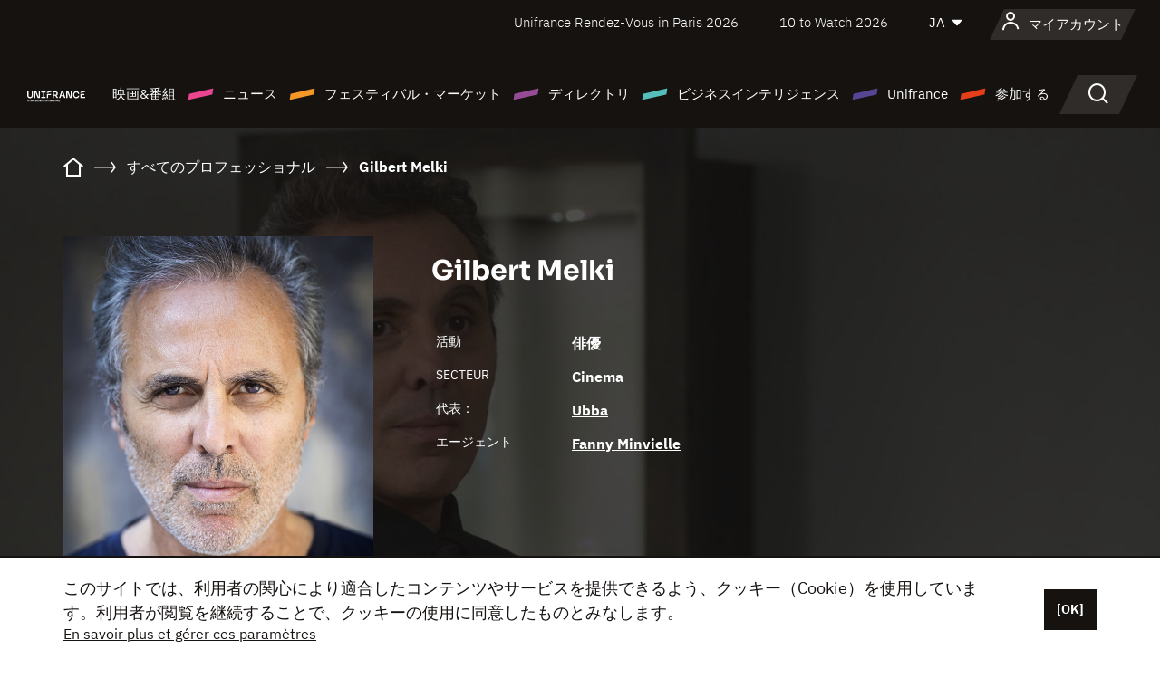

--- FILE ---
content_type: text/html; charset=utf-8
request_url: https://www.google.com/recaptcha/api2/anchor?ar=1&k=6LcJfHopAAAAAJA2ysQXhcpcbIYJi36tX6uIGLaU&co=aHR0cHM6Ly9qYXBhbi51bmlmcmFuY2Uub3JnOjQ0Mw..&hl=en&v=N67nZn4AqZkNcbeMu4prBgzg&size=normal&anchor-ms=20000&execute-ms=30000&cb=bwnnt2qzhrxm
body_size: 49643
content:
<!DOCTYPE HTML><html dir="ltr" lang="en"><head><meta http-equiv="Content-Type" content="text/html; charset=UTF-8">
<meta http-equiv="X-UA-Compatible" content="IE=edge">
<title>reCAPTCHA</title>
<style type="text/css">
/* cyrillic-ext */
@font-face {
  font-family: 'Roboto';
  font-style: normal;
  font-weight: 400;
  font-stretch: 100%;
  src: url(//fonts.gstatic.com/s/roboto/v48/KFO7CnqEu92Fr1ME7kSn66aGLdTylUAMa3GUBHMdazTgWw.woff2) format('woff2');
  unicode-range: U+0460-052F, U+1C80-1C8A, U+20B4, U+2DE0-2DFF, U+A640-A69F, U+FE2E-FE2F;
}
/* cyrillic */
@font-face {
  font-family: 'Roboto';
  font-style: normal;
  font-weight: 400;
  font-stretch: 100%;
  src: url(//fonts.gstatic.com/s/roboto/v48/KFO7CnqEu92Fr1ME7kSn66aGLdTylUAMa3iUBHMdazTgWw.woff2) format('woff2');
  unicode-range: U+0301, U+0400-045F, U+0490-0491, U+04B0-04B1, U+2116;
}
/* greek-ext */
@font-face {
  font-family: 'Roboto';
  font-style: normal;
  font-weight: 400;
  font-stretch: 100%;
  src: url(//fonts.gstatic.com/s/roboto/v48/KFO7CnqEu92Fr1ME7kSn66aGLdTylUAMa3CUBHMdazTgWw.woff2) format('woff2');
  unicode-range: U+1F00-1FFF;
}
/* greek */
@font-face {
  font-family: 'Roboto';
  font-style: normal;
  font-weight: 400;
  font-stretch: 100%;
  src: url(//fonts.gstatic.com/s/roboto/v48/KFO7CnqEu92Fr1ME7kSn66aGLdTylUAMa3-UBHMdazTgWw.woff2) format('woff2');
  unicode-range: U+0370-0377, U+037A-037F, U+0384-038A, U+038C, U+038E-03A1, U+03A3-03FF;
}
/* math */
@font-face {
  font-family: 'Roboto';
  font-style: normal;
  font-weight: 400;
  font-stretch: 100%;
  src: url(//fonts.gstatic.com/s/roboto/v48/KFO7CnqEu92Fr1ME7kSn66aGLdTylUAMawCUBHMdazTgWw.woff2) format('woff2');
  unicode-range: U+0302-0303, U+0305, U+0307-0308, U+0310, U+0312, U+0315, U+031A, U+0326-0327, U+032C, U+032F-0330, U+0332-0333, U+0338, U+033A, U+0346, U+034D, U+0391-03A1, U+03A3-03A9, U+03B1-03C9, U+03D1, U+03D5-03D6, U+03F0-03F1, U+03F4-03F5, U+2016-2017, U+2034-2038, U+203C, U+2040, U+2043, U+2047, U+2050, U+2057, U+205F, U+2070-2071, U+2074-208E, U+2090-209C, U+20D0-20DC, U+20E1, U+20E5-20EF, U+2100-2112, U+2114-2115, U+2117-2121, U+2123-214F, U+2190, U+2192, U+2194-21AE, U+21B0-21E5, U+21F1-21F2, U+21F4-2211, U+2213-2214, U+2216-22FF, U+2308-230B, U+2310, U+2319, U+231C-2321, U+2336-237A, U+237C, U+2395, U+239B-23B7, U+23D0, U+23DC-23E1, U+2474-2475, U+25AF, U+25B3, U+25B7, U+25BD, U+25C1, U+25CA, U+25CC, U+25FB, U+266D-266F, U+27C0-27FF, U+2900-2AFF, U+2B0E-2B11, U+2B30-2B4C, U+2BFE, U+3030, U+FF5B, U+FF5D, U+1D400-1D7FF, U+1EE00-1EEFF;
}
/* symbols */
@font-face {
  font-family: 'Roboto';
  font-style: normal;
  font-weight: 400;
  font-stretch: 100%;
  src: url(//fonts.gstatic.com/s/roboto/v48/KFO7CnqEu92Fr1ME7kSn66aGLdTylUAMaxKUBHMdazTgWw.woff2) format('woff2');
  unicode-range: U+0001-000C, U+000E-001F, U+007F-009F, U+20DD-20E0, U+20E2-20E4, U+2150-218F, U+2190, U+2192, U+2194-2199, U+21AF, U+21E6-21F0, U+21F3, U+2218-2219, U+2299, U+22C4-22C6, U+2300-243F, U+2440-244A, U+2460-24FF, U+25A0-27BF, U+2800-28FF, U+2921-2922, U+2981, U+29BF, U+29EB, U+2B00-2BFF, U+4DC0-4DFF, U+FFF9-FFFB, U+10140-1018E, U+10190-1019C, U+101A0, U+101D0-101FD, U+102E0-102FB, U+10E60-10E7E, U+1D2C0-1D2D3, U+1D2E0-1D37F, U+1F000-1F0FF, U+1F100-1F1AD, U+1F1E6-1F1FF, U+1F30D-1F30F, U+1F315, U+1F31C, U+1F31E, U+1F320-1F32C, U+1F336, U+1F378, U+1F37D, U+1F382, U+1F393-1F39F, U+1F3A7-1F3A8, U+1F3AC-1F3AF, U+1F3C2, U+1F3C4-1F3C6, U+1F3CA-1F3CE, U+1F3D4-1F3E0, U+1F3ED, U+1F3F1-1F3F3, U+1F3F5-1F3F7, U+1F408, U+1F415, U+1F41F, U+1F426, U+1F43F, U+1F441-1F442, U+1F444, U+1F446-1F449, U+1F44C-1F44E, U+1F453, U+1F46A, U+1F47D, U+1F4A3, U+1F4B0, U+1F4B3, U+1F4B9, U+1F4BB, U+1F4BF, U+1F4C8-1F4CB, U+1F4D6, U+1F4DA, U+1F4DF, U+1F4E3-1F4E6, U+1F4EA-1F4ED, U+1F4F7, U+1F4F9-1F4FB, U+1F4FD-1F4FE, U+1F503, U+1F507-1F50B, U+1F50D, U+1F512-1F513, U+1F53E-1F54A, U+1F54F-1F5FA, U+1F610, U+1F650-1F67F, U+1F687, U+1F68D, U+1F691, U+1F694, U+1F698, U+1F6AD, U+1F6B2, U+1F6B9-1F6BA, U+1F6BC, U+1F6C6-1F6CF, U+1F6D3-1F6D7, U+1F6E0-1F6EA, U+1F6F0-1F6F3, U+1F6F7-1F6FC, U+1F700-1F7FF, U+1F800-1F80B, U+1F810-1F847, U+1F850-1F859, U+1F860-1F887, U+1F890-1F8AD, U+1F8B0-1F8BB, U+1F8C0-1F8C1, U+1F900-1F90B, U+1F93B, U+1F946, U+1F984, U+1F996, U+1F9E9, U+1FA00-1FA6F, U+1FA70-1FA7C, U+1FA80-1FA89, U+1FA8F-1FAC6, U+1FACE-1FADC, U+1FADF-1FAE9, U+1FAF0-1FAF8, U+1FB00-1FBFF;
}
/* vietnamese */
@font-face {
  font-family: 'Roboto';
  font-style: normal;
  font-weight: 400;
  font-stretch: 100%;
  src: url(//fonts.gstatic.com/s/roboto/v48/KFO7CnqEu92Fr1ME7kSn66aGLdTylUAMa3OUBHMdazTgWw.woff2) format('woff2');
  unicode-range: U+0102-0103, U+0110-0111, U+0128-0129, U+0168-0169, U+01A0-01A1, U+01AF-01B0, U+0300-0301, U+0303-0304, U+0308-0309, U+0323, U+0329, U+1EA0-1EF9, U+20AB;
}
/* latin-ext */
@font-face {
  font-family: 'Roboto';
  font-style: normal;
  font-weight: 400;
  font-stretch: 100%;
  src: url(//fonts.gstatic.com/s/roboto/v48/KFO7CnqEu92Fr1ME7kSn66aGLdTylUAMa3KUBHMdazTgWw.woff2) format('woff2');
  unicode-range: U+0100-02BA, U+02BD-02C5, U+02C7-02CC, U+02CE-02D7, U+02DD-02FF, U+0304, U+0308, U+0329, U+1D00-1DBF, U+1E00-1E9F, U+1EF2-1EFF, U+2020, U+20A0-20AB, U+20AD-20C0, U+2113, U+2C60-2C7F, U+A720-A7FF;
}
/* latin */
@font-face {
  font-family: 'Roboto';
  font-style: normal;
  font-weight: 400;
  font-stretch: 100%;
  src: url(//fonts.gstatic.com/s/roboto/v48/KFO7CnqEu92Fr1ME7kSn66aGLdTylUAMa3yUBHMdazQ.woff2) format('woff2');
  unicode-range: U+0000-00FF, U+0131, U+0152-0153, U+02BB-02BC, U+02C6, U+02DA, U+02DC, U+0304, U+0308, U+0329, U+2000-206F, U+20AC, U+2122, U+2191, U+2193, U+2212, U+2215, U+FEFF, U+FFFD;
}
/* cyrillic-ext */
@font-face {
  font-family: 'Roboto';
  font-style: normal;
  font-weight: 500;
  font-stretch: 100%;
  src: url(//fonts.gstatic.com/s/roboto/v48/KFO7CnqEu92Fr1ME7kSn66aGLdTylUAMa3GUBHMdazTgWw.woff2) format('woff2');
  unicode-range: U+0460-052F, U+1C80-1C8A, U+20B4, U+2DE0-2DFF, U+A640-A69F, U+FE2E-FE2F;
}
/* cyrillic */
@font-face {
  font-family: 'Roboto';
  font-style: normal;
  font-weight: 500;
  font-stretch: 100%;
  src: url(//fonts.gstatic.com/s/roboto/v48/KFO7CnqEu92Fr1ME7kSn66aGLdTylUAMa3iUBHMdazTgWw.woff2) format('woff2');
  unicode-range: U+0301, U+0400-045F, U+0490-0491, U+04B0-04B1, U+2116;
}
/* greek-ext */
@font-face {
  font-family: 'Roboto';
  font-style: normal;
  font-weight: 500;
  font-stretch: 100%;
  src: url(//fonts.gstatic.com/s/roboto/v48/KFO7CnqEu92Fr1ME7kSn66aGLdTylUAMa3CUBHMdazTgWw.woff2) format('woff2');
  unicode-range: U+1F00-1FFF;
}
/* greek */
@font-face {
  font-family: 'Roboto';
  font-style: normal;
  font-weight: 500;
  font-stretch: 100%;
  src: url(//fonts.gstatic.com/s/roboto/v48/KFO7CnqEu92Fr1ME7kSn66aGLdTylUAMa3-UBHMdazTgWw.woff2) format('woff2');
  unicode-range: U+0370-0377, U+037A-037F, U+0384-038A, U+038C, U+038E-03A1, U+03A3-03FF;
}
/* math */
@font-face {
  font-family: 'Roboto';
  font-style: normal;
  font-weight: 500;
  font-stretch: 100%;
  src: url(//fonts.gstatic.com/s/roboto/v48/KFO7CnqEu92Fr1ME7kSn66aGLdTylUAMawCUBHMdazTgWw.woff2) format('woff2');
  unicode-range: U+0302-0303, U+0305, U+0307-0308, U+0310, U+0312, U+0315, U+031A, U+0326-0327, U+032C, U+032F-0330, U+0332-0333, U+0338, U+033A, U+0346, U+034D, U+0391-03A1, U+03A3-03A9, U+03B1-03C9, U+03D1, U+03D5-03D6, U+03F0-03F1, U+03F4-03F5, U+2016-2017, U+2034-2038, U+203C, U+2040, U+2043, U+2047, U+2050, U+2057, U+205F, U+2070-2071, U+2074-208E, U+2090-209C, U+20D0-20DC, U+20E1, U+20E5-20EF, U+2100-2112, U+2114-2115, U+2117-2121, U+2123-214F, U+2190, U+2192, U+2194-21AE, U+21B0-21E5, U+21F1-21F2, U+21F4-2211, U+2213-2214, U+2216-22FF, U+2308-230B, U+2310, U+2319, U+231C-2321, U+2336-237A, U+237C, U+2395, U+239B-23B7, U+23D0, U+23DC-23E1, U+2474-2475, U+25AF, U+25B3, U+25B7, U+25BD, U+25C1, U+25CA, U+25CC, U+25FB, U+266D-266F, U+27C0-27FF, U+2900-2AFF, U+2B0E-2B11, U+2B30-2B4C, U+2BFE, U+3030, U+FF5B, U+FF5D, U+1D400-1D7FF, U+1EE00-1EEFF;
}
/* symbols */
@font-face {
  font-family: 'Roboto';
  font-style: normal;
  font-weight: 500;
  font-stretch: 100%;
  src: url(//fonts.gstatic.com/s/roboto/v48/KFO7CnqEu92Fr1ME7kSn66aGLdTylUAMaxKUBHMdazTgWw.woff2) format('woff2');
  unicode-range: U+0001-000C, U+000E-001F, U+007F-009F, U+20DD-20E0, U+20E2-20E4, U+2150-218F, U+2190, U+2192, U+2194-2199, U+21AF, U+21E6-21F0, U+21F3, U+2218-2219, U+2299, U+22C4-22C6, U+2300-243F, U+2440-244A, U+2460-24FF, U+25A0-27BF, U+2800-28FF, U+2921-2922, U+2981, U+29BF, U+29EB, U+2B00-2BFF, U+4DC0-4DFF, U+FFF9-FFFB, U+10140-1018E, U+10190-1019C, U+101A0, U+101D0-101FD, U+102E0-102FB, U+10E60-10E7E, U+1D2C0-1D2D3, U+1D2E0-1D37F, U+1F000-1F0FF, U+1F100-1F1AD, U+1F1E6-1F1FF, U+1F30D-1F30F, U+1F315, U+1F31C, U+1F31E, U+1F320-1F32C, U+1F336, U+1F378, U+1F37D, U+1F382, U+1F393-1F39F, U+1F3A7-1F3A8, U+1F3AC-1F3AF, U+1F3C2, U+1F3C4-1F3C6, U+1F3CA-1F3CE, U+1F3D4-1F3E0, U+1F3ED, U+1F3F1-1F3F3, U+1F3F5-1F3F7, U+1F408, U+1F415, U+1F41F, U+1F426, U+1F43F, U+1F441-1F442, U+1F444, U+1F446-1F449, U+1F44C-1F44E, U+1F453, U+1F46A, U+1F47D, U+1F4A3, U+1F4B0, U+1F4B3, U+1F4B9, U+1F4BB, U+1F4BF, U+1F4C8-1F4CB, U+1F4D6, U+1F4DA, U+1F4DF, U+1F4E3-1F4E6, U+1F4EA-1F4ED, U+1F4F7, U+1F4F9-1F4FB, U+1F4FD-1F4FE, U+1F503, U+1F507-1F50B, U+1F50D, U+1F512-1F513, U+1F53E-1F54A, U+1F54F-1F5FA, U+1F610, U+1F650-1F67F, U+1F687, U+1F68D, U+1F691, U+1F694, U+1F698, U+1F6AD, U+1F6B2, U+1F6B9-1F6BA, U+1F6BC, U+1F6C6-1F6CF, U+1F6D3-1F6D7, U+1F6E0-1F6EA, U+1F6F0-1F6F3, U+1F6F7-1F6FC, U+1F700-1F7FF, U+1F800-1F80B, U+1F810-1F847, U+1F850-1F859, U+1F860-1F887, U+1F890-1F8AD, U+1F8B0-1F8BB, U+1F8C0-1F8C1, U+1F900-1F90B, U+1F93B, U+1F946, U+1F984, U+1F996, U+1F9E9, U+1FA00-1FA6F, U+1FA70-1FA7C, U+1FA80-1FA89, U+1FA8F-1FAC6, U+1FACE-1FADC, U+1FADF-1FAE9, U+1FAF0-1FAF8, U+1FB00-1FBFF;
}
/* vietnamese */
@font-face {
  font-family: 'Roboto';
  font-style: normal;
  font-weight: 500;
  font-stretch: 100%;
  src: url(//fonts.gstatic.com/s/roboto/v48/KFO7CnqEu92Fr1ME7kSn66aGLdTylUAMa3OUBHMdazTgWw.woff2) format('woff2');
  unicode-range: U+0102-0103, U+0110-0111, U+0128-0129, U+0168-0169, U+01A0-01A1, U+01AF-01B0, U+0300-0301, U+0303-0304, U+0308-0309, U+0323, U+0329, U+1EA0-1EF9, U+20AB;
}
/* latin-ext */
@font-face {
  font-family: 'Roboto';
  font-style: normal;
  font-weight: 500;
  font-stretch: 100%;
  src: url(//fonts.gstatic.com/s/roboto/v48/KFO7CnqEu92Fr1ME7kSn66aGLdTylUAMa3KUBHMdazTgWw.woff2) format('woff2');
  unicode-range: U+0100-02BA, U+02BD-02C5, U+02C7-02CC, U+02CE-02D7, U+02DD-02FF, U+0304, U+0308, U+0329, U+1D00-1DBF, U+1E00-1E9F, U+1EF2-1EFF, U+2020, U+20A0-20AB, U+20AD-20C0, U+2113, U+2C60-2C7F, U+A720-A7FF;
}
/* latin */
@font-face {
  font-family: 'Roboto';
  font-style: normal;
  font-weight: 500;
  font-stretch: 100%;
  src: url(//fonts.gstatic.com/s/roboto/v48/KFO7CnqEu92Fr1ME7kSn66aGLdTylUAMa3yUBHMdazQ.woff2) format('woff2');
  unicode-range: U+0000-00FF, U+0131, U+0152-0153, U+02BB-02BC, U+02C6, U+02DA, U+02DC, U+0304, U+0308, U+0329, U+2000-206F, U+20AC, U+2122, U+2191, U+2193, U+2212, U+2215, U+FEFF, U+FFFD;
}
/* cyrillic-ext */
@font-face {
  font-family: 'Roboto';
  font-style: normal;
  font-weight: 900;
  font-stretch: 100%;
  src: url(//fonts.gstatic.com/s/roboto/v48/KFO7CnqEu92Fr1ME7kSn66aGLdTylUAMa3GUBHMdazTgWw.woff2) format('woff2');
  unicode-range: U+0460-052F, U+1C80-1C8A, U+20B4, U+2DE0-2DFF, U+A640-A69F, U+FE2E-FE2F;
}
/* cyrillic */
@font-face {
  font-family: 'Roboto';
  font-style: normal;
  font-weight: 900;
  font-stretch: 100%;
  src: url(//fonts.gstatic.com/s/roboto/v48/KFO7CnqEu92Fr1ME7kSn66aGLdTylUAMa3iUBHMdazTgWw.woff2) format('woff2');
  unicode-range: U+0301, U+0400-045F, U+0490-0491, U+04B0-04B1, U+2116;
}
/* greek-ext */
@font-face {
  font-family: 'Roboto';
  font-style: normal;
  font-weight: 900;
  font-stretch: 100%;
  src: url(//fonts.gstatic.com/s/roboto/v48/KFO7CnqEu92Fr1ME7kSn66aGLdTylUAMa3CUBHMdazTgWw.woff2) format('woff2');
  unicode-range: U+1F00-1FFF;
}
/* greek */
@font-face {
  font-family: 'Roboto';
  font-style: normal;
  font-weight: 900;
  font-stretch: 100%;
  src: url(//fonts.gstatic.com/s/roboto/v48/KFO7CnqEu92Fr1ME7kSn66aGLdTylUAMa3-UBHMdazTgWw.woff2) format('woff2');
  unicode-range: U+0370-0377, U+037A-037F, U+0384-038A, U+038C, U+038E-03A1, U+03A3-03FF;
}
/* math */
@font-face {
  font-family: 'Roboto';
  font-style: normal;
  font-weight: 900;
  font-stretch: 100%;
  src: url(//fonts.gstatic.com/s/roboto/v48/KFO7CnqEu92Fr1ME7kSn66aGLdTylUAMawCUBHMdazTgWw.woff2) format('woff2');
  unicode-range: U+0302-0303, U+0305, U+0307-0308, U+0310, U+0312, U+0315, U+031A, U+0326-0327, U+032C, U+032F-0330, U+0332-0333, U+0338, U+033A, U+0346, U+034D, U+0391-03A1, U+03A3-03A9, U+03B1-03C9, U+03D1, U+03D5-03D6, U+03F0-03F1, U+03F4-03F5, U+2016-2017, U+2034-2038, U+203C, U+2040, U+2043, U+2047, U+2050, U+2057, U+205F, U+2070-2071, U+2074-208E, U+2090-209C, U+20D0-20DC, U+20E1, U+20E5-20EF, U+2100-2112, U+2114-2115, U+2117-2121, U+2123-214F, U+2190, U+2192, U+2194-21AE, U+21B0-21E5, U+21F1-21F2, U+21F4-2211, U+2213-2214, U+2216-22FF, U+2308-230B, U+2310, U+2319, U+231C-2321, U+2336-237A, U+237C, U+2395, U+239B-23B7, U+23D0, U+23DC-23E1, U+2474-2475, U+25AF, U+25B3, U+25B7, U+25BD, U+25C1, U+25CA, U+25CC, U+25FB, U+266D-266F, U+27C0-27FF, U+2900-2AFF, U+2B0E-2B11, U+2B30-2B4C, U+2BFE, U+3030, U+FF5B, U+FF5D, U+1D400-1D7FF, U+1EE00-1EEFF;
}
/* symbols */
@font-face {
  font-family: 'Roboto';
  font-style: normal;
  font-weight: 900;
  font-stretch: 100%;
  src: url(//fonts.gstatic.com/s/roboto/v48/KFO7CnqEu92Fr1ME7kSn66aGLdTylUAMaxKUBHMdazTgWw.woff2) format('woff2');
  unicode-range: U+0001-000C, U+000E-001F, U+007F-009F, U+20DD-20E0, U+20E2-20E4, U+2150-218F, U+2190, U+2192, U+2194-2199, U+21AF, U+21E6-21F0, U+21F3, U+2218-2219, U+2299, U+22C4-22C6, U+2300-243F, U+2440-244A, U+2460-24FF, U+25A0-27BF, U+2800-28FF, U+2921-2922, U+2981, U+29BF, U+29EB, U+2B00-2BFF, U+4DC0-4DFF, U+FFF9-FFFB, U+10140-1018E, U+10190-1019C, U+101A0, U+101D0-101FD, U+102E0-102FB, U+10E60-10E7E, U+1D2C0-1D2D3, U+1D2E0-1D37F, U+1F000-1F0FF, U+1F100-1F1AD, U+1F1E6-1F1FF, U+1F30D-1F30F, U+1F315, U+1F31C, U+1F31E, U+1F320-1F32C, U+1F336, U+1F378, U+1F37D, U+1F382, U+1F393-1F39F, U+1F3A7-1F3A8, U+1F3AC-1F3AF, U+1F3C2, U+1F3C4-1F3C6, U+1F3CA-1F3CE, U+1F3D4-1F3E0, U+1F3ED, U+1F3F1-1F3F3, U+1F3F5-1F3F7, U+1F408, U+1F415, U+1F41F, U+1F426, U+1F43F, U+1F441-1F442, U+1F444, U+1F446-1F449, U+1F44C-1F44E, U+1F453, U+1F46A, U+1F47D, U+1F4A3, U+1F4B0, U+1F4B3, U+1F4B9, U+1F4BB, U+1F4BF, U+1F4C8-1F4CB, U+1F4D6, U+1F4DA, U+1F4DF, U+1F4E3-1F4E6, U+1F4EA-1F4ED, U+1F4F7, U+1F4F9-1F4FB, U+1F4FD-1F4FE, U+1F503, U+1F507-1F50B, U+1F50D, U+1F512-1F513, U+1F53E-1F54A, U+1F54F-1F5FA, U+1F610, U+1F650-1F67F, U+1F687, U+1F68D, U+1F691, U+1F694, U+1F698, U+1F6AD, U+1F6B2, U+1F6B9-1F6BA, U+1F6BC, U+1F6C6-1F6CF, U+1F6D3-1F6D7, U+1F6E0-1F6EA, U+1F6F0-1F6F3, U+1F6F7-1F6FC, U+1F700-1F7FF, U+1F800-1F80B, U+1F810-1F847, U+1F850-1F859, U+1F860-1F887, U+1F890-1F8AD, U+1F8B0-1F8BB, U+1F8C0-1F8C1, U+1F900-1F90B, U+1F93B, U+1F946, U+1F984, U+1F996, U+1F9E9, U+1FA00-1FA6F, U+1FA70-1FA7C, U+1FA80-1FA89, U+1FA8F-1FAC6, U+1FACE-1FADC, U+1FADF-1FAE9, U+1FAF0-1FAF8, U+1FB00-1FBFF;
}
/* vietnamese */
@font-face {
  font-family: 'Roboto';
  font-style: normal;
  font-weight: 900;
  font-stretch: 100%;
  src: url(//fonts.gstatic.com/s/roboto/v48/KFO7CnqEu92Fr1ME7kSn66aGLdTylUAMa3OUBHMdazTgWw.woff2) format('woff2');
  unicode-range: U+0102-0103, U+0110-0111, U+0128-0129, U+0168-0169, U+01A0-01A1, U+01AF-01B0, U+0300-0301, U+0303-0304, U+0308-0309, U+0323, U+0329, U+1EA0-1EF9, U+20AB;
}
/* latin-ext */
@font-face {
  font-family: 'Roboto';
  font-style: normal;
  font-weight: 900;
  font-stretch: 100%;
  src: url(//fonts.gstatic.com/s/roboto/v48/KFO7CnqEu92Fr1ME7kSn66aGLdTylUAMa3KUBHMdazTgWw.woff2) format('woff2');
  unicode-range: U+0100-02BA, U+02BD-02C5, U+02C7-02CC, U+02CE-02D7, U+02DD-02FF, U+0304, U+0308, U+0329, U+1D00-1DBF, U+1E00-1E9F, U+1EF2-1EFF, U+2020, U+20A0-20AB, U+20AD-20C0, U+2113, U+2C60-2C7F, U+A720-A7FF;
}
/* latin */
@font-face {
  font-family: 'Roboto';
  font-style: normal;
  font-weight: 900;
  font-stretch: 100%;
  src: url(//fonts.gstatic.com/s/roboto/v48/KFO7CnqEu92Fr1ME7kSn66aGLdTylUAMa3yUBHMdazQ.woff2) format('woff2');
  unicode-range: U+0000-00FF, U+0131, U+0152-0153, U+02BB-02BC, U+02C6, U+02DA, U+02DC, U+0304, U+0308, U+0329, U+2000-206F, U+20AC, U+2122, U+2191, U+2193, U+2212, U+2215, U+FEFF, U+FFFD;
}

</style>
<link rel="stylesheet" type="text/css" href="https://www.gstatic.com/recaptcha/releases/N67nZn4AqZkNcbeMu4prBgzg/styles__ltr.css">
<script nonce="zT1e3n1nxMaik2WVbthCVA" type="text/javascript">window['__recaptcha_api'] = 'https://www.google.com/recaptcha/api2/';</script>
<script type="text/javascript" src="https://www.gstatic.com/recaptcha/releases/N67nZn4AqZkNcbeMu4prBgzg/recaptcha__en.js" nonce="zT1e3n1nxMaik2WVbthCVA">
      
    </script></head>
<body><div id="rc-anchor-alert" class="rc-anchor-alert"></div>
<input type="hidden" id="recaptcha-token" value="[base64]">
<script type="text/javascript" nonce="zT1e3n1nxMaik2WVbthCVA">
      recaptcha.anchor.Main.init("[\x22ainput\x22,[\x22bgdata\x22,\x22\x22,\[base64]/[base64]/[base64]/[base64]/[base64]/UltsKytdPUU6KEU8MjA0OD9SW2wrK109RT4+NnwxOTI6KChFJjY0NTEyKT09NTUyOTYmJk0rMTxjLmxlbmd0aCYmKGMuY2hhckNvZGVBdChNKzEpJjY0NTEyKT09NTYzMjA/[base64]/[base64]/[base64]/[base64]/[base64]/[base64]/[base64]\x22,\[base64]\x22,\x22HyrCmWlqeMK0fMO2GCjCvMOdw6dTD3bDilomdMKJw7HDisK9NcO4N8OZCcKuw6XChE/DoBzDjMKUaMKpwq5SwoPDkTVMbUDDqRXCoF5bVEttwrLDhELCrMOXPyfCkMKDSsKFXMKHVXvChcKYwrrDqcKmKQbClGzDkFUKw43ChMKNw4LClMKFwqJsTQvCh8Kiwrh+J8OSw6/Dgx3DvsOowqbDn1Z+d8OWwpEzPsKmwpDCvnV3CF/[base64]/Du1HCnMKewrLClhQUwqxtCcKSCsKkCMKWEcOtQzvDssO9wpY0ITrDswlTw4nCkCRyw7dbaEJ0w64jw5RGw67CkMKlYsK0WBYJw6o1NcKkwp7ClsObUXjCulgQw6Yzw4zDhcOfEH/Dj8O8fmPDhMK2wrLCisOJw6DCvcKhaMOUJlXDq8KNAcKOwrQmSCfDh8OwwpsEaMKpwonDpzIXSsOGQMKgwrHCk8KVDy/CkcK0AsKqw5zDgBTCkD/DocOOHSAywrvDuMOpZj0bw45RwrEpNsOEwrJGEsK1woPDowXCvRAzOsKEw7/CoxpZw7/[base64]/CqVLCn8KKw7TCssOSKsOGwozDo8KNCifCqcKqFcODwqopFx0/IsOPw5xHDcOuwoPCnD7Dl8KedzDDinzDncKSEcKyw4vDosKyw4U9w5sbw6MQw6YRwpXDiW1Ww7/DjMOLcWt3w5Yvwo1sw50pw4MkFcK6wrbCjjRAFsKFMMOLw4HDvcKvJwPCqFHCmcOKEMKrZlbCg8Ohwo7DusOkaWbDu00+wqQ/w4LCokVcwrAdHCrDvcK6L8OrwqzCiDwHwogPCRHCoBPCkFYtLcO4ADDDtwHDpmHDrcKvS8K2f37Dn8OgFicEa8KFZl3CnMKZfsOSW8OWw7ptQDvDpsK7G8OCC8OpwoHDjMKPw5zDp3XCsUEzBMOBW37DtsO/wqUhwrXCr8KjwrnCohQvw64mwojCkFvDvSddMThBCsOjw77Du8OWK8KsXMORZMOedhJceRFCXsK8wr5ddBDDncKWwo7CgFcOw4XCiX9pBMKsXRzDi8K6w4zDlMOjSAZVJ8K4RU3CnzUZw6nCs8KrD8O0w7zDoR/CikrCsHHCjg7CusKmw4vDjcKWw7QbwojDsWPDosKUGSRQw5MOwpXDjMOkw7/CmMODwpZpw4fDhsKXH3rCi0nCrX9TPcOWWsO8NWxIAxXCi1QywqYLwpDDnGA3wqQsw7tqNCPCrsKWwpXDo8OdZcOSOsO8S3LDg3rCo0/ChcKhCmrCq8OJMQBXwq3Ci1zCo8KdwoPDrhnCpBkJwrR2ccOCQHkcw5skPB3CosKOw4lbw74JJxfDuVBMwoMpwpzCuy/Dh8OywpxqHSjDnw7DtsKJJsKhw5ZOwrYzCcOlw6bCmnzDpQHDh8O3asOGamvDmBgjDcOQJRdAw4XCscOdaxzDtsKzw7hPRTDDgcOvw6LDmcOQw4ZLFmjCtlTCnsKVY2JITsObQMKfw6DCjsOvEAp9w54iw6LCvcKUbMKvbMKhwooOahjCt0AXbcKBw6l4w7/DrcODHcK4wrzDji8cbErCnsOewqXCjWLChsOPdcO5dMOATwfCtcOcwr7DtMKXwrnDtsKLcy7DgS07wqgqcMKuCMOBSgfDnRcoZj5QwrLCkxU5WwQ9U8KgGcKywq05woZkPsKiJ27DrE/DtsKAYVfCgU04PMOewoPCgHfDocKpw5VCWlnCrsOcwp7DrHR3w7jDqHzDk8OjwpbCnDXDgxDDvsKnw5V/K8OXH8K7w45wQBTCtVo3LsOUwosuw6PDp2rDkgfDj8O5wpjDmWDDt8Krw57Dh8KoVl5nE8KYwrLCl8KySHzDtkHCpMKaVX7DqMK3dsO6w6TCsl/Ds8Kpw57Cmw9uw6cPw5DCpsOdwp7CpUNUeBnDtlbDicK5DMKyEjNFAi48WsKiwql+wp/[base64]/DmnfDscOkwph7wplNC34OJiNjw5zCn8OUwoFrMT/CvETDuMKzw47DlQvCq8KqCR7CksOqO8KdWsOrw7zCphPDoMKqw4DCsB3Ds8OSw4LCqcOow7RDw5U6Z8O9aBfCqsKzwqXCpUXClcOsw6PDkwcSB8Ogw6jDo1DCglbCscKYK2TDjBzCkcO3QUXCmEJvBcKYwpXCmwk/aQvCqsKJw7Q0YVQ8wpzDrBnDjGJoAQZuw4vCmlphQFweKFXCvwN/w5rDs3rCpx7DpcKSwpfDhnkcwq1dbcOrw73Di8K3worDv2gLw6x8w5LDpsKAFWoEw5fDqcOOw5/DhBnCgMOlfB96wpEgag86wprDpzNNw4hgw748X8KTfVIVwpx0DcKHw6wNd8O3wofDgcObw5cxw5LCjMKQTMKJw5TDpsKTYMOnZMKrw7AqwrTDrDkXNVfChRMIABHDmsKHwpnDmcOTwpzClsKZwoTCoWJnw7nDgMKSw57DsTwTPsObdmo5Uz3CnQ/DgEDCn8KsVcO5bTYQAMOaw4BRVMOQEMOqwrAWCMKewoDDocO4wpx9Xk5/IWoowrbCkSkIBMObTGnCkcOuf3rDsQDCm8Oow7QBw7jCkcOkwqoETsKKw7gMwr3CtXvCrsOEwooOVMOzYwPCmMOISx9NwpZFXE/DscKWw7jDmcOBwqsBK8KHPCEJw60kwpxRw7DDhkwEH8O+w7/CvsOLwrfCm8KzwqnDiAcOwoDCg8OEw7haMsK+wq1Rw7PDq3XCtcKXwqDCiSAdw59AwqXCvCnDssKIwpBkdMOSwrzDtsOHV1DDkQZSwrfCuzBadsOEwo0bRkfDgsKuWGbCrcO/[base64]/DhiZkwpVZwo/CrsOBwqo7bhTCpUFtw58kw63Di8KjbGQ6wr3CoUExKiJbw7XDrsKBMMOMw67Cp8OEwpXDtcKvwoYwwp9bHSRiV8OSwpzDoy0Rw6nDqcKtTcKmw4rDo8KswojDrMO6wpPDs8K0wq/CrTnCj0/Ck8OCw5tiW8OBwoBvEmfDkhQhFhHDtsOncsKObcOjw4PClDh6QcOsCVLDl8OvWsO6wo00w55ewo8kG8KLwrd5T8OraDNHwotbw5rDhx/[base64]/DvMK2TsObGT7CukTDgwbCjMOYZ14yw6PCtsOHdx/DvUU0wq/CqsOgw5DDq0o3wrQ/XWXCj8Onw4R4wotZw5wwwqvCgzbDkMOtUw7DpV4INDHDocO1w5rCm8KcUggjw7jDjMKuwrVww6hAw5YGBmTDjQ/DiMKmwoDDpMKmw64jw6jClWnCji5jwqbCksKLeRt7w4UQw7LCs0ELbMOgTMOmUsKQSMOFwpPDj1TDssOGw5fDqlMyM8KqJMO+PmLDnxt9R8OMUsKxwpHDiWMcHCXCkMKowpPDgsOzwrMAOVvDtxPCpgIHZEs4woBSJMKuw7LDtcOlw5/[base64]/GFjDtgTCnXjCuFVPMgXDlxJRWC00woI8wr4SMyPCpcOIw77Dt8OOMj5qw4RiHMOzw6kbwrcDS8KKw4XDmQkYw4MQwqjDkhZFw6hdwovDsi7DqU3Cn8ODw4bCocOIEsOVwrbCjmsswrhjwqZNw44Qb8Oxw6kTO3B1VA/Dk1rDqsOow4LCvjTDuMK9IAzDj8K5w6DCqMOIw6HCv8KCw7FhwoIRwpRoYDp3w6Y2wpkGwqXDujDDsidNJgt6wqHDkS1fw4PDjMOSwoPDsyMsFcK4wpYrwrLCisKtb8OaOFXCl2HCvF/CuBV4w4ZPwp7DhyZMT8OIdMKpWsKVw6MRH0dIPTPDqMOyST8Bw57ClVLCuDHCqcO8ecOzw7wVwoxqwqEFw7zDkQHChSVoaTouW3fCvRXDoyfDkRJGO8OFwoRfw6nDkFzCocKzwrfDtcOpe1LCpMOewrsIwrfCp8Kbwp0zT8KuWMO0woDCv8OVwpdhw5MQJcK1w7/[base64]/DMODU8OtBsKwwobDpz/CoMK9amMgQ8Omwp9ZwqnCs2hSY8Knwr1QGyLCmzgNPRkIZTPDmcKaw4DCinnCoMK9w6wGw6MowpYzMcO7wrQ6w583wrvDiVhyIMKzw7k8w7E5w7LCjk48O1bCj8OpcQMZw47CssO4wofCkX3DgcOFLCQpJkMwwoAqwp7DqD/Cs2tEwpgxVX7CpcK4acOifcK5w6PDssKHwqXDgRjDuGYGw7/DocKWwr1pfMK7MHjCpsO7X1XDij9Jw4dfwrwmAQrCumx6w4nCvsKtwqkuw74nw7nCjkRod8KxwqU7wolwwrIwMgbDl17DqAVLw73CmsKKw53CpVkmw4RsKQnCkUjDg8KwfMKvwpXCmDLDoMOawo9xw6EkwpBXUljCqHFwG8KOwodfTkvCosOlwpInwqh/MMK1X8O+YAlhw7VVw4lEwr0Cwo50wpImwrbDtMORCMOWBcKCwpR8RcK8asK0wrR7wpXCpMOQw4LDqVbDvMK8aw8ccsK/wrDDmMOcB8KMwrHClT0Hw6EJw7ZPwofDo3HDgMOJbcOWVcK9dsOmNcOuPcODw5LClF3DusKVw4LCmG/CmmfCq3XCujPDpsOTwrMpScO4EsOHfcKYw6JVwrxzwocXwptvwoMsw5k/Ak0bB8KRwqAfw4XCnA41Fz0Dw7fCrW8iw7Eew4EQwrXCjsOuw5/CuRVIw7Q7D8KrH8OYQcKjbcKib23Chw9KXD96wpzCiMORIcOGIgHDpsK6Z8OHwrEpwr/DvCrCmMOvwr/DqSPCmsK2w6HDt3TCizXCjsOww7TCnMKGY8OFScKcw7xyEsKqwq8yw5DCrsKnRsOnwrzDqUxZwq7DhUwLw6Bpw7rDlR0DwqjCsMOdw4oFa8KvX8KuBSrCuzYIXk52R8OVZcKdwqsNA03CkjDDiHXCqMOHw77DtlkNwrzDkCrDpz/CicKuCsOmcsKtwq7DisOxVcKLw4PCnsK+D8Kuw6xMwpoiAcKfPMKEWMOzw6wXVF3Ct8O0w7XDtx1rDULCi8OmR8OZwqFdAsK/w4LDlMOhw4fCvcOEwq/DqB7CvcO+GMOEI8OnA8ODw7trScOKwp0cwq0Sw7YTRG3Dj8KSWMO+Vw/Dn8KXw6fCm0lswoMiK1QRwr7DnyzCn8Kpw5c6wqN4E13Ch8OLe8OWchksH8OwwpbClm3DtE/[base64]/CqMOcM8OTIMOSw7bDlCzCjFfCmBw1wosrwrXDvH0NYghEDcKnXEAxw7zCtHHCicO2w6lKwpvCqcKZw6/CtcOPw4YCw5jDt1Zaw6PDmMKsw7XCv8Oxw6HDhDkTwosuw4LDl8OFwr3DvG3CvcKHw71rBAIiRWjCrC8QXhPDvETDlTBiKMKUwpfCozHClGViY8KXw7h2U8KIWCvCmsK8wolLH8OiIlbCj8O4wp7Dg8OPw5HCsA/Ch1hCSQ0Kw7PDtcOqScK0Y1cBHMOkw69cw73CnMOUwqLDgMK3woTDrMOIFgTCpH43w6pvw4rDssObeD3Cv35Vw7EBwpnDtMKZw43DngA5wpfDkjANwptgEl3Dj8Ktw5PClcO/JgJkV0Bmwq7CjMOGOQLDvB4NwrbCpHJEwoLDtsO/[base64]/w70FcXYJXy9JwrnCj8OndVQQMhnDoMKYw6oYw5nDsFtsw4g3QE9kc8KEw7BXPsKDKT4Wwp/DuMKfwqdBwqsvw7YEGsOCw5bCg8OaFcO8RmxRwq/Ch8Kvw5HDmGnDthnDhcKsZMO6EHEow6LChMK7wogLCXdOw63Cu1/ChcKnTMK9wowTQRbDkWHCvyZMw51pIEM8w5dbwrnCoMKQRjDDrkPCp8OjdALChSDDosK8wrx4wpfDtcOcK2fDoEg2MXnCscOkwrrDucOPwp5Zc8K5TsK7wrpLGxwZecOvwrwsw4tSE2IfBS9II8O5w5E6eg8QCyfCjcOOGcOJwpXDukLDusK/aDbCkQvCiH5zc8Oww60rw47CosKUwqRcw791w6oLSFU/LDgXLkfCrsKjWcKQQDQiJMOSwpgUGsOdwoQ7acKoRQBEwpNULcOMwozCuMOTSQtlwrY8w67Cnz/Cr8Kpw6VKAWPCo8KXw5bDtisxGsOOw7PDukjClsKww58SwpNVYUrDu8Kww7jDqSPCnsK9U8KGGU14w7XCiCNCP3gWw5EHw4nCo8OFw5rDqMO4wrnCs1rCl8KMwqVHwpg/w61UMMKSw6PCmETDoy/CkyROAsO5HcK0OFAZw74XMsOkwocyw51iacKZw58ywr1fC8K/w4YmIsOIHsKtwr8uwrxnOcOewp85MRBNLnR+w41iPgjCvw9+wq/[base64]/DlHUaVXwXw5Jhw4ouFMKxOMKhB13CmcKTQ8OwBMKVQHjDlFBrKwMOwrpUwr82MEEnOVpBw53Cn8O/[base64]/CvzjDoMKvw6nDg0HDpcKRBTvCiMKaPsKFwqzCjnprY8KJDcObJcKPFMO0wqXDgn/ChMOTWSQXw6d1J8OKSFE7VMOucMO3w4TCusOkw7HDgcK/VcK0YwNUwrjCjMKIw688wprDs3XCocOkwofCr2bClgnDmnYBw5fCimFIw7LClBTDoEhrwp/DumnCnsO3ekTCpMOHw7Ztc8KkNGZpIcKdw6xDw5XDrMKbw73CpS4pSsOiw7vDrcKtwoBTwpIjdMKWcw/Dj0vDl8KvwrPCnMKiwpR1wqnDo1fCmB/CjcK8w7w6RStsL13DjF7CoQPCicKJworDjMODIsOGYMKpwrk/D8KzwqBlw5BdwrB5wr94B8Ogw4TCkBnCu8Kac0s4OMK9wq7DizZ1wr9vU8OJPsOnfRTCuVhMMm/DqCwlw6oee8KsK8K8w7/Du1HCtT/DtsKPKMOuwrLClUrCsl7CgHPCujhqe8Kbwq3CpAQDwpljwr/[base64]/DgMOdfsKWG8OEHMKow7s1TkZuwq5aKjHCkgPCn8K8w6M/[base64]/wr0iZRbDiMKaLsOzE8Kzw4VUwrQ7bVfCgsOWGsOOZcOuDHnCsGBtw6fDqMKHCWfDtn3DiBAYw67Cng9CLMOoO8KIwqHCgEJxwqPDgRrCtkPCp03Cqk3CszvCnMKLwoczBMOJXl7CrmnCtMOgW8OVf0TDvGDCsGvCrB3DhMOxehNRwrQGw6nDo8KAwrfDsn/CjcOrw4jDl8OwYCLCqC3DucKyP8KbacOWRMKVI8KWwrfDlMKCw7ZdYBrCqAfCucKeEcKAw73Do8OiJXB+bMKmw6IbUR8hw5g6AxDCnMO8DsKvwoAyV8K5w6cnw73DiMKSwqXDp8ONwqbCk8KgTkPCnz4Swq7CnRfCuybCmcK4J8KTw4Y0EcO1w4dpVcKcw5J/eCMsw5p2w7DCv8Kyw4nCqMKHRB5ycsK0wrLDoFfCu8OLGcKKwo7Dl8OowqzCtjXDuMK/wpNHLcOMAV4VDMOrCV3DsnEeScOhH8K7wrBDEcKrwoLCgBEwfVIJw4d2wqTCjMO6w4zCpsKoZl5DUMKEwqMuw4XClQQ4ZMKgw4fCvcOHQGwGDsK8wp1BwpjCkMKSCk/CtEHDn8Kbw65uw4LCn8KGW8KcLArDsMOKOFDCjsKLwr3Cv8Klwoxow6PCh8KKdsKlacKBT3jCnsObVsKSw4k5UigdwqPDvMOpf1MdR8KGw4UOwpTDvMOCJsOiwrYsw7wHP3tXw5MKw6ZuJ29Lw548w43ChMK8wqTDlsO6AlfDjGHDjcO0w4kewr1dwqsTw6Alwrl/[base64]/DpmTDqsKwNMKawqkdw7PDs8Kmw5vCuMK4JWDDoMOALXXDmcKlw5rCsMKKcH/Cs8K1aMKhwp4Fwp/CtcOjZCDCoH5YZMKgwo7CvV/[base64]/DjQ3DnTk5AFXDvMOqF8OOw6fDv13Chkxmw7Q7wprCkhHDlg3CjsOZEcO1wo8zPWHCkMOtCsK3WsKGQMO/VMOfOcKGw47Cg3NNw4tjXkouwqlQwpA+FVspBMKDcMOww5rDt8OvKkzDqGt6JWfClR3Ckn/DvcKcQMKTf3/DsThdccK3wp/Dq8Kfw5wOCQZJwpoCYAXChmlawppZw7d1wqHCsnvCmsOSwrjDjnXDjV5owqzDisKRVcOgS2bDlsKjw4Q6wrbDo0AuUMKSOcKOwog6w555wrgJLcKWZh0LwojDjcK4w5rCkHTDlMKawoEqw4oefX8IwooLJHYbdsOCwr3DtCzDp8OTEsO/w59cw7XCgUFMwrXDp8OTwoQZecKLRcKXwqcww4XDqcKWWsKHLFNbwpMQwpTCmcOJD8ObwpzDmcKWworCnQ4/[base64]/CmH7Cv8KPcVNwY8O5BsKww5R7KMKiwqgKWVESw7twwocIw6fCqRrDrcKVFGgjw48zw48Ywpo1w75YNsKGYMKMbMKGwqEOw5Q/wrfDmEZSwrYow7zCviHDnzMJWkhCw6tPbcK7wqLCpsK5wojCv8KGwrYbwo5VwpFVw6klwpHDknjCvMOJDcKwPy48fsKvwo1qUsOmKQJbYsOLSljCoDoxwoxcZsKYLHrCnynDssK7A8ODw7LDt2PDvx7DnwZhAsO/w5HDn3ZbQwHCu8KhLcKjw6Ydw6ljw53Cp8KPHFBDCDcrBMOVQ8OyesK1QsOgC25qMhI3wo8JP8OZRsKnV8KjwrfDncOMw5cSwonChkwiw6o+w7fCqcKkX8OUNx4kw5vCmR4kJm1OalEcw6d/N8OxwovDtxHDonvCghwoE8ONCsKfw4fDrcOqQE/DqMOJWmfDm8KMEcOZMX0BYsOsw5PDn8KzwpbDvSPDk8OyTsK5w4rCoMKfWcKuI8O0w4N8G0oiw67CiQbCrsOkQ0bDoF/CtWITwprDqytXfsKEwpzCtUrCowxHw6ASwqPCqRXCtwDDqAbDosKWVsKpw45OQ8OhN07DmsOhw4vDqCktPcOOwrTDtnzCjGh5OMKBdWvDosKLfiLCqDXDocKiMsOMwpJTJ33CqxbCrBh/w6rDqwbDpcOCwpRTCW8sGRpGCV0VDMK9wogFZ3jDocOzw7nDsMKcw4TDum3DjMK7w4/DncKDw4BXTCrDnHUIwpbDiMOeAcK/w5jDvA7Dm0ILw5VSwrpyRsK4wrrCuMO+SS1pDxTDuBsJwp/Dh8Kgw75aaXLDi0o5w7FyRcO4w4TCmWtDw75xQ8OHwq8EwoMsVCJNwoMlFgInLyvCksOnw7Bzw4rCjHxpCMKoScOewqBHKgbCgx4kw4QuI8OFwpt7I0vDo8Oxwp4qTV85wp/ChkwRK0oJwqJOVcK7EcO8aXsfbMK8IT7DqC7CvCUMOQBjecOnw5DCklNPw4gnLEkHwr9TPkHCrinCkcOJTH1ebsOCLcOjwoQhwrjCgMKGQkJfw7TCqgt4wq45BsO+KxRldRkvAcKuw4XChMO+wofCmsO9w4NwwrJnZ0vDl8KmcmrCsTJwwr59VsKywrbClsKnw4/[base64]/Cl2l6PmNqE8KUacKmwojDoV8TGSrCtsKcw63DvzHDkcK5w4HCuxZew4RpVsORLRkONcKZa8O/w6LCugzCu1AFDGrCm8OPK2tDclhiw5XDjsKVEcORw4UJw4EXKHB5esObZ8Kvw6/Dp8KxM8KIwroTwqDDpi7DusO6w4zDqU0bw6Y4w6XDq8KudVoNAcKdAcKud8Oswrx5w6tzCCfDmSoYe8KDwrobwrLDgyrCoSrDlxTCr8OVwpTDjsOIZg5rK8ONw7HDtsK3w5LCp8OJHknCuGzDtcOfU8KCw5lBwp/[base64]/[base64]/wpFZNcKdKlLCgcKAwq7Dt0MCHWzCgcOlw7B7N1LCqcOEwqxew7jDrMOxcWBzeMK+w50uwpPDjcOgBsKZw7XCpMKnwpBHRU9rwpzCnzDCocKYwrTDvsKEN8OLwo7DrjFow7zDt3YGwpLCkHQpwrY+woPDmEwtwrEiw6DCo8OAdR/DjEHCjSTCiTAYw6HDkHPCvQLCtFzDpMK4wo/CrgNIdsOEwpXDnQ5IwrDDtRTCpDvDlcK5asKcQmrCjMOVw7PDqUbDrlkHwoRBw7zDi8K+DMOFcsOMccONwpwaw7Znwq0lwrEUw6DCgg7DkcKWwqrDrMK7w5nDnsOzw5VtJyXDrWp/w6lfFsO5wq4yU8ODOx1rwrkJw4FZwqbDgEjDulvCmW3DmGpHbV8jaMKRQzrDgMO+woZDc8OdCsOIwofCiTvCh8KFC8OXw59OwqseHFQww4NHw7ZuN8OROcOwfFc4wrDDsMOxw5PCn8KNFsKrw6DDrsK1G8KELF7Coy/[base64]/U8Kww5PDkjtMM8OpX2XCrsO7wp7CmMOtwrzDrsO0w5bDrVrDs8K4LcKrwqlSw43CjmzDlwLCu1Afw4EVT8O/[base64]/CpsKdKcOQG8OHwo8ow57Cg31awq95wpZpFMOHw6zCrcO5b3XCosOKwqF9J8O/wrXCrsKxVMOEw7FpNhfDrxYOw6/CowLDksOEGMOMCR5aw4HDmTt5wrI8UcKUBhDDi8K3wqx+wr3CrcOeCcO7w70aacK9K8OiwqQKw5BnwrrCjcOHwpt8w7PCqcK8wrzDocKtGsOzw7NXT01EQ8KpVyTCp2HCuirDksKGflwBwqh4w7kvw7nCkAxnw4bCv8Kqwod9H8OFwp/DmQEnwrxCRl/[base64]/ChXkMw5jCkEDCtMO6w755X8KTN8KMw5PCvX12MMKEw60wL8Oaw5t9woBiPk5xwq7CisO4wrI5TsOew5PClisaRsOUw64gAcOswrxYWcO3wrHCtkfCp8OSZMO3IX/Dnx4bwq/DvkHCtjkqw5FDFRZsWGdWw75iPQQpw5jCnlBwG8KFccKDCVxzFDvCtsK8wq5Jw4LDuXxFwonCkARNDsKbaMK2RmrCllTCpcKHRcKEwrDDhsOLAsKmFsK2FBgEw4drwqTCrgZuX8OGwoIKwpnCtcKUGQ3DtcOqwrQiMHrCnXxkwrjDsQ7DlsK+K8KkbsO/Y8KZWyTDkV44GMKpb8OYwpXDglUraMOCwqVIQgzCpsOrwpfDnMOxDXltworCs3nDkzUGw6I0w79GwrHCpTM6wpoAwq1owqDCgcKLwqJIFAJ/Ek9xHXbCqU7CiMO2wpZ/w5RrA8Orwr1BZGNAwps+w57Cm8KOwpJoWl7DpcKwAcOpRsKOw4XCosOdNUTDmyMEHMK5UMOGwpDChn0vCggKAsKBe8KiAcKMwoFow7DCicKla3/[base64]/DqMKvw5/DucKfJcOdE8O8wrlewr1ISnBNPMKZIsO/wo9OJUhuGG4NXMK3DVdyfwzDucK1w54owpgAVg7DnMKZJ8OAMMKmwrnDjsKrGTlIw4/CvglYwr9qIcKjUsKAwq/Cp1HCscOFM8KGwoJHUSPDlcOIw4BLw58BwqTCvsOLUcOzQCpfasKPw4LClsOYw7E2WsOUw43ClcKMWHxjZcKWw4NDwqEER8O/[base64]/e8KvV8O6IzfDk0QAw43Cu1nCmsK+VknDncOtwpnCtHglwpLCm8KzbcO5woXDmhUBNiXCv8KFw4LCm8KNJCV5egk7T8KBwrjCicKAw53Cn1jDki/DncKHw4vDvws1ScK4OMOIKmEMU8OZw7phwocFdl/Dh8OscC1ad8Kwwp7CpThuwqpbJC9gY1LCqD/[base64]/woRxw6zDqMOPw5vCnMKsMMO/w4fDjic3w59Xwox9DsKZPMKNwp0zfsOGwrw4wrMXTMOow5oAIzLDj8O6wo4qw5AeSsKgB8O0wrvCkcOUaU95VA/CuR/[base64]/w5LCgMKewoHCrMO+w5wfwr5Bw5jChD/CvsOFwoHDkCvCv8O2wqcLesKqNQjCj8OLLsKibsKPwpnCrj7CtcOjacKXBXUGw6/Dr8K9w4MSHcKbw5bCuhHDkMKxPcKHwodfw73CsMO5wqHCmik8w6snw4zDisO/FMK0w5rCi8KhU8O5ECx9w6plwr5fwpnDvGTCtMOaBwkUw47DpcO8UwY/[base64]/CpCHCrsOQNynChznDnsOKcMK/GAg2cEJZeFbCscKRw5kMwpp+Mi01w7nCjcK6w6TDqMO0w7vCrDUFAcOiJyHDsCNCw6fCscOPTMOlwp/DigzDqcKlw7t4N8KXwoLDg8OARww8ZcOTw6HClj0kZUM7w4LDnMONw5VJXm7CgcKtw7vDjsKOwofCvGgYw7Nuw5DDnTLDvMK7UmF1eTMbw5kZZ8Ktw5QpZi3CvcOPwo/Dtlt+PcKBKMKcw5gVw6hzHMKaGUbCmR8fZcKQw49ewpE4H1ZOwqY/U37CrTTDosK8w5V7EcKiKmbDpcOiw63CkAbCucKsw4fCpsOwZ8OCI1LCicKRw5PCqiIqWU3DvmjDhh3DvcKVd1lvfsKXOMKJE3MjBAwrw69OVinCi0xTW31pMsOpRQPCscO8wp/ChAQ5F8OfZy7CvDzDuMKUJ1BzwrVHEHXCm1Qyw6/DkjjDgcKgCyDCjMOhw7sgOMOTPsO/RE7DljoCwq7CmxzCucKnwq/Ck8KuAFpwwoVQw7EpC8K8JsOUwrDCj1Zrw7zDryhrw57DlkXCv1IgwpEEO8OCSsK0wpIfLRfDtCsnKcK9JUfCmMOXw6YHwpdOw5g4wp7DkMK9w4rCnB/DvUpHJsOGECURT0nCpntKwqDCng7Cp8OlNyIKw5sXJEd7w7/[base64]/Dr8K8CMKVcMOKwrAww4lvw7pMwo/CkkjCincfQMKXw7h+w5k/EXlJwqojwq3DncKAw6zDpEBnUcK/w4fCsGdWwprDosOxSsO7TXfCiTPDiwHCrMKKDRzDpsOSXsOnw659CRICYiHDscOld23DsRoIfxd4eA/DsnPDuMOyOcObCsKcTnrDsinCrT7DoE9NwoxpQsKMbMKEwrbCnmU/ZVHDsMKEGCtrw6hTwoIEw607BAYYwq8BG1bCoA/Cj2dNwpTCk8KQwpphw5HDtcOhaFokUsKTXMKlwr5wYcOsw5REIX8mw6DCqz04AsO6WMKlJsOlwqogWsO/w7bCiStRGzAofsORH8Kbw50GK2/DlE0hNcONwoLDilPDuRFTwqPDrSzCvMKYw5jDhD8VeFJWMsO+woASD8Kkw7HDu8K4wrfDrAI+w7Rxa3teAcKQw6bCvXwbRcKSwobDlkBWFU/CqxApGcOgVMK1FAfCm8KwMMKbwrwjw4fCjhHCkx8HPQ9FJ1vDoMO+K2PDjsKUJMKfBUtEP8Kdw4NjbsKMw7Jaw5fDgwDCm8K9R3vCkjLDlFnDmcKOw7ZqbcKrwp7DrcO8E8O8w4/[base64]/DrBJSbcKgdnvDrsOSwpQEw64nMGwEd8KgOcKbw4rCvcOSw7XCsMOSw6nCoULCtMKiw45UOQbCslzDosKibsKQwr/ClFZ4wrbDihxWwqfDh3vDrwUFWMOiwpVdw5tUw5PDpcOEw5XCoi5RfyDDtMOrZEdsYcK/w603N0jCkcKFwpzDqAZtw4FvemNGwrJdw7fDo8OWw6wZwprCm8K0woIwwp8Uw5RtFR/[base64]/DvkxvwoNeUicpwpk6wq10QDfDsX96JcOGw5EIwoHDmMKuAsOMYMKBw4LCiMO7XGtKw4fDjcKrw693w6HChUbCrMKvw79FwotXw7HDqMOjw7InExjCqCAWwo4aw7HCqsOVwrIMJFlOwpcrw5zDmxfCqMOMw5Q5woRawrcAd8O6w6vCqXJOwoIhHE0Qw5/Co3TChxd9w5lmwonCn3fCiUXDksKWw6wGdcOAw4DDqiEXOsOPw5kxw7loDMK2ZsKvw6VJUjgOwog5wpkkHjRgw7Mtw49IwrwXwp5WKhE2GBwAwpNcWhFYZcOYWEvCmgZfGxxhwqxEPsOhVUfDr1DDh19ubG7DgcKEwoxjb2vCn13DlG/Dh8O0N8O4U8OxwoJhJ8OETsKlw4cMw7vDpwl4wqMjHMOZwp3DkcOFSsO1eMOaWRHCu8K3SsOrw4pSw5pTPj4Ud8K1wpTChWjDqWrDoEnDksOjwpVZwoRLwq3DslZ0CF51w7hicy3DsSgfTCXCgBnCqllmBwYAKV3Cu8OeDMOCbcOBw7nCmS/[base64]/DlB/DtElJO8KGw7LCpMOTw4XCrsKWIcOiw4/[base64]/DucOLw5nCncKWNMKEdjHCqwgFwofCtMOmEcO2wpB3wp9pP8OOw5djRHbCm8Opwq5aEsODESXDsMOaViceVVMxe0zCgktuNkfDl8KfPE5zeMOgWsK1w6XCt2/[base64]/CuMKnHhAyfizDsy/[base64]/[base64]/Cv0XCmcKrwr0/woXDiRpXXxcpTcOGwo09wqzCqsKYUMOOwoTCrMOmwpjCnsOzBxw4FsK2AMKcYyYFV3HDsx4LwoQHTQnDv8KYScKzU8KgwpgBwrzCkmZRwpvCr8K5YMODCCfDrcKrwpVjb1rCisOwGHRpwpJVfcOZw5YVw7bCqT/CkTLCnhHDo8O4HMKGw6bDqAzDksOSwoHCjVAmEsKyDMO4w4/DpkTDr8K5RcKHw57CqMKVOltDwrzCm33Drj7DqWl/d8KhbFNZOMKxw7/[base64]/[base64]/CglZewrhzwojCnxsSw5vDsGlIQDbCtMOswqgmdsOJw5jDnMOowoxzOn3DpE80AVQtGsOjCUNlW3zChsOQUhtYXlVFw73Ck8OtwqHCgMOUZXE4CMKTwrYCwp5GwpvDmcK4ZDPDnUApf8ODAWPCr8KgfUXDhcO1GMOuwr4NwoTChU/DkHHDhBfCrlXCjkzDr8KyMEAxw4xtw50BD8KYY8OSOTl0Jx/DmCbDrTPCkyrCuULClcKMwqFfw6TCk8K7EA/Cu2vCjcODOnHCsRnDlMK/w6pAS8K9QBIJw7PCsjrCilbDgMOzQMKgw7jCpmMYfCLDhSrDi2PDkisAY2zCqsOmwpkzwpTDo8KxWCzCviZ+J2rDj8KUwpfDqUzDtMOiFQjDq8OiDHpSw4sRw5jCrsOJRx/CpMOxP0wGV8KfYj7DnhzCtcOaP1/DqwASAcOMwobChsKSZcKQw4LCixtrwptVwrFPMRvCksOrD8O6wrNfGHV9FxNYJcKPKBpYdA/DnyJ/MDlTwq/Clw7CosKfwoPDnMOrw5wlBzDCrsK+w5sPSBPDv8OHUDFPwosgXElDOMOdw5jDtMKUw4NiwqoIeRzDhXxWPMOfwrFGR8KEw4IywpZsRsK0wqZyDS06wqRIScKpw4xowr/Ch8KFLnLCmsKSSAcuw6EYw51nBHDDrcOxbVXDmR8HMw8wfRUgwox2TB/[base64]/DtcKYw4Ycd1/DgsOSecOEw6olF8KPwrnCk8Oxwp3CsMO5GMKYwpzDhMKjMQg/[base64]/DnhHDoMOYEMOkYFsowojDk8KzQh4DwpAccMK9w4XDkAnDmsKoaxHCl8K7w5XDgMOYw4EHwrTChsOuU08Nw6zChWvDnivCgGQXazETUCEJwqPCucOJwqQWwq7Cg8KabR3DgcOJQQnCk2PDgSzDk3hUw68Ww5DCsixBw6/CgTtWFHrCoQQWYA/DlDEhwqTClcOUEMO1wqLDpMK7FMKcBMKBw7hZw6tlw6zCqiHCqy0/w5HCiC9nwrnCsmzDrcK4JMOaQlgzRsOacmRawqvCvMKJw6tnZcOxQULCvWDDsjfCssOMSSp1W8OFw6HCtBzCsMObwqfDtGFtdDzCvsOxw5vDiMOUw4HCuExAw5LCi8KswqVVw7ABw7gnI0ALw6DDhsKgPSDCisKhfTPDohnDqcOxIxN2wptcw4lyw6ddwo/ChwYKw51aJMO/w7EXwrrDlwEuc8O9wpTDnsOPBsOHZwxPVXwvcTfCiMOyQMOqHcOnw700ScODBsOqbMKJEsKVwqnCsSbDqSBfZS7CuMKeABDDh8Otw6TDn8OdQHvCncOHYjIBa1nDjzdlw6zCjsOzc8O8YMKBw4HDlxjDnXZ5w6/CvsKwKivCv2o0akXDjkg2UzdJfSvDhDdew4Mbwpc+KDt4w7w1bcO2QMOTHcOqwofDtsK2wpvCknDDhSNFw7JMw5BZAh/CtmrCtmUlGMOHw7UMdyXCi8O+ZsKrCMKJaMKYLcOUw7zDq3/CqW/DnG5JGsKoVsKZOcOiw5BRKwFVw4lRex5LQcO8VA0QKsKtI2orw4vCri8pKxFyEMO9wqYfSl/Cv8OlEsO/wrXDswgTesOrw5AfWcKqOD52wqFNYBrDv8OLUcOIwpnDoHPDkCoNw6Z9fsKYwq7Cq1BbUcOhwqJ0BcOkwqlCwq3CssKnFgPCk8KxG3HDsABKw7Z3VMKIV8KmPsKHwrcZw6LCmzdNw78cw70iw6EBwo5iXsKyf3FmwrxEwoR+Fw/Dl8OmwqvCowECwrlMJcOmworDocKxdG5Cw7rCjR/CrA/DrcKyfTM3wrbCsUwow7jCjSsKXFDDkcOowpgZwrfDicOIwoYBwrMDJsO9w4fClQjCsMOkwqTCh8OdwoRVwpE6BTHDhTpnwoBFw5xsCR/CtC4xJsOyRA5pZCTDhMKpwo3CuXzChMO4w75eOcKXI8K9wpAmw73DnMKCb8KJw70Kw7AZw4xMcXTDugFhwpAUw5lrwrDDtsK6KMOjwp/DgwUiw64Zc8OyWAnCth1Vw60eJ0U1wovCpEQOb8KecMOyYcKKUsKDUGzDtRLChsOCQMKvJFDDsmrDm8KESMKjw7VRAsOeacOLwoTDp8Oiwrs5XcOiwp/CuD3ClsOtwonDl8OIChcHd1zCiFXCpRZQUMKaCVDDmsKrwqlMaD0mw4TCg8KMU2nDp1IMwrbDiBZLXMKKWcO+wpRywpJfYBg0wrrDvSPChMKqW08GfUAwK2/[base64]/Dk1VkfxHClsOmcHBbPsOhLsKBw6FzHi/Dk8Koe8O8cy/DlkTCh8KOw5rCtWd/wqB8wp9bw4LDnwjCqMObN0s7wqA0wqTDksKUwobCvMOlwrxSwrLDl8Krw6HDpsKEwpPDiibCp39iJRt5wonDucOaw5U2UloedgnDgC80YcKrw4Uew73Dh8KIw4XDjMOQw4Ylw7AvDsOXwo85wo1vLcOqw5bCqlLCjcOQw7XCtcOHHMKtWsOWw4VlAcKQAMOoUH/CicOmw6vDoT7DqsKTwo0fw6HCo8KRw5nCnHVswqvCksOsMsOja8O0CsOJG8OCw49WwrzChcOGw6LCsMOBw4PDoMOdZ8K4w6kkw5d+RMOJw6ozwrLDmwQBWl4iw5Zmwol1JxZvHMOqwqLCr8O5w5zCiwDDmB4mBMOHfsO6bMOww7PCisO/SQ/[base64]/[base64]/[base64]/Cjx/DhQVzW8KKw5ZrwpfDgCI+wqTDulVvD8O3w5Zjw6h2w61kD8ODbcKDIcOCQsK/w6Amwowrwp8oRsKmYsOILcKWw5jCisKtwpnDnjtXw7/DgEg2D8KyUMKZZMKsRcOqD2hSWsONw5TDjMOiwozCh8KGYnVrfMKldUZ8wqTDk8K+wqvCmMKCB8OKFwd1UQspL1hcSMOZY8K0wofCgcKiwrtVw5/CrsK7woZzPMOSMcOSWsO2wot5w53CucO3wpzDj8OiwrkbJEPCvHbCpsOeVFnCosK4w5HDrgXDr0zChcO9wqhRHMOcTsOVw4jChyXDjxd4woHDhMKKVMO9w4XDpsOYw7thRMOew5XDvsO8NsKowocOacKPbxnDhsKkw5DCu2Mcw6DCssKoaF/DqmXDlsKxw75Hw5gNIcKJw51Ye8OsShLCmsKHJwzClkrDvBxDMcOHNWvDo2rDsC3CuljCn1/CkUhQRcKNQcOHwqHDlsKbwpLDiVjDr2fCmWPChsKTw5YFODPDqifCjAnCrsKxOcOuw7dfwr00GMK7T3BXw61LUB52w6nCmcOcJcKQFirDh1LCssOrwoTCgzdowrXDmFjDiHYQNAvDi2kNODfDisOoKcO9w7oPw4U/w48AYRF+DS/CrcKpw7fCtkBgw6fCi3vDgErCo8K6w6k+EUMWD8Kfw5/[base64]/[base64]/[base64]/Dkm10w7fCscKVcVZLwqDDv8KLw5FWw7A5w5VpTMOXwq/[base64]/CusO5f8KEdylYwq/Do8OFwq5RPsKsw419w7HDhX1yZsOEKBzDsMK2LhHDiEnDtlPCh8KMw6DDu8KSACHCrcOyKxVEwrgiEWRYw78cUljCoxvDihoCNMKSf8KAw6rCm2/DsMOUw4/DrHfDsH3DlFPCu8Kqwoldwr8AB2tMAMKzw5nDrAnCj8O+w5jCizRQRkNObSDCgmdIw4PDlgR6woJgOXHClsKtw6HDlcO8b3DCpQzCl8OREcOxDlgqwr3DrsOXwonCs1ceJ8O0NMO4wrbCnGDChhzDsGPCqxPCjH0jLsOmKGFeZAMKw4gfY8OewrR/bsKqYwwYLmLDnCPCgcK8IR7CnwsAJcK+KnDDm8OiJXDDs8OETsOcdCchw67Dk8ONdjXCtsOSTFrDsWMTwpoPwoJNwpxAwq4Iwp8pS3jDp1XDiMOPBys4FgLCtsKUwrMqP03Co8K8SjXCtjHDqMKTLcKnKMKtCMOfw4xRwqXDp3/CvRzDqTsmw5rCt8KceR92wplST8OORsOuw4pqOcOOMk9HbmBGwoUMDxnCkQTCk8OwaG/DosO9w5rDpMKuJ3kmw7bCnMOYw73DqlrCuxUPPW1HJcO3DMOlJcK4TMKywqZCw7/CjcODccKjZjPCjj1cwrJqD8KSwpHCocKLwocNw4BQQXTDqnbCngPCvlrCoToSwrAnAGEuDXtkw5YGVsKRwrLDi0PCosOvVELDnWzCgTHCnnZ4dVwcYxIvw6JSFcK/UcOHw4FfeF/Co8OOw7fDrSfCsMOebRtPTRnDrMKQwrw2w543wpfDhn0UV8KVHcKCN3jCvG8VwrnDkcOvwpc4wrlYWMKTw5FEwpcnwp8AasK2w7DDv8K8I8O0CTnCkzZ/[base64]\\u003d\\u003d\x22],null,[\x22conf\x22,null,\x226LcJfHopAAAAAJA2ysQXhcpcbIYJi36tX6uIGLaU\x22,0,null,null,null,1,[21,125,63,73,95,87,41,43,42,83,102,105,109,121],[7059694,898],0,null,null,null,null,0,null,0,1,700,1,null,0,\[base64]/76lBhn6iwkZoQoZnOKMAhnM8xEZ\x22,0,0,null,null,1,null,0,0,null,null,null,0],\x22https://japan.unifrance.org:443\x22,null,[1,1,1],null,null,null,0,3600,[\x22https://www.google.com/intl/en/policies/privacy/\x22,\x22https://www.google.com/intl/en/policies/terms/\x22],\x22Vd8zCgw3B0dETkGYPWiGyHv8+crm9a+MkKphZHm7wlA\\u003d\x22,0,0,null,1,1769887312481,0,0,[70],null,[42,133,173,198],\x22RC-6MWO9q8kEtKwZw\x22,null,null,null,null,null,\x220dAFcWeA7Q5B_jEzjGG4PXg5L-pJ3wwj8-oHaoD6Z2T6tCE8AlfrGHg2N3TuGV--aRUvZ7y_32R944Z76OQJIFqhgIVSYQi9_nfg\x22,1769970112582]");
    </script></body></html>

--- FILE ---
content_type: text/html; charset=utf-8
request_url: https://www.google.com/recaptcha/api2/anchor?ar=1&k=6LcJfHopAAAAAJA2ysQXhcpcbIYJi36tX6uIGLaU&co=aHR0cHM6Ly9qYXBhbi51bmlmcmFuY2Uub3JnOjQ0Mw..&hl=en&v=N67nZn4AqZkNcbeMu4prBgzg&size=normal&anchor-ms=20000&execute-ms=30000&cb=xkfc6p7q9z4y
body_size: 49187
content:
<!DOCTYPE HTML><html dir="ltr" lang="en"><head><meta http-equiv="Content-Type" content="text/html; charset=UTF-8">
<meta http-equiv="X-UA-Compatible" content="IE=edge">
<title>reCAPTCHA</title>
<style type="text/css">
/* cyrillic-ext */
@font-face {
  font-family: 'Roboto';
  font-style: normal;
  font-weight: 400;
  font-stretch: 100%;
  src: url(//fonts.gstatic.com/s/roboto/v48/KFO7CnqEu92Fr1ME7kSn66aGLdTylUAMa3GUBHMdazTgWw.woff2) format('woff2');
  unicode-range: U+0460-052F, U+1C80-1C8A, U+20B4, U+2DE0-2DFF, U+A640-A69F, U+FE2E-FE2F;
}
/* cyrillic */
@font-face {
  font-family: 'Roboto';
  font-style: normal;
  font-weight: 400;
  font-stretch: 100%;
  src: url(//fonts.gstatic.com/s/roboto/v48/KFO7CnqEu92Fr1ME7kSn66aGLdTylUAMa3iUBHMdazTgWw.woff2) format('woff2');
  unicode-range: U+0301, U+0400-045F, U+0490-0491, U+04B0-04B1, U+2116;
}
/* greek-ext */
@font-face {
  font-family: 'Roboto';
  font-style: normal;
  font-weight: 400;
  font-stretch: 100%;
  src: url(//fonts.gstatic.com/s/roboto/v48/KFO7CnqEu92Fr1ME7kSn66aGLdTylUAMa3CUBHMdazTgWw.woff2) format('woff2');
  unicode-range: U+1F00-1FFF;
}
/* greek */
@font-face {
  font-family: 'Roboto';
  font-style: normal;
  font-weight: 400;
  font-stretch: 100%;
  src: url(//fonts.gstatic.com/s/roboto/v48/KFO7CnqEu92Fr1ME7kSn66aGLdTylUAMa3-UBHMdazTgWw.woff2) format('woff2');
  unicode-range: U+0370-0377, U+037A-037F, U+0384-038A, U+038C, U+038E-03A1, U+03A3-03FF;
}
/* math */
@font-face {
  font-family: 'Roboto';
  font-style: normal;
  font-weight: 400;
  font-stretch: 100%;
  src: url(//fonts.gstatic.com/s/roboto/v48/KFO7CnqEu92Fr1ME7kSn66aGLdTylUAMawCUBHMdazTgWw.woff2) format('woff2');
  unicode-range: U+0302-0303, U+0305, U+0307-0308, U+0310, U+0312, U+0315, U+031A, U+0326-0327, U+032C, U+032F-0330, U+0332-0333, U+0338, U+033A, U+0346, U+034D, U+0391-03A1, U+03A3-03A9, U+03B1-03C9, U+03D1, U+03D5-03D6, U+03F0-03F1, U+03F4-03F5, U+2016-2017, U+2034-2038, U+203C, U+2040, U+2043, U+2047, U+2050, U+2057, U+205F, U+2070-2071, U+2074-208E, U+2090-209C, U+20D0-20DC, U+20E1, U+20E5-20EF, U+2100-2112, U+2114-2115, U+2117-2121, U+2123-214F, U+2190, U+2192, U+2194-21AE, U+21B0-21E5, U+21F1-21F2, U+21F4-2211, U+2213-2214, U+2216-22FF, U+2308-230B, U+2310, U+2319, U+231C-2321, U+2336-237A, U+237C, U+2395, U+239B-23B7, U+23D0, U+23DC-23E1, U+2474-2475, U+25AF, U+25B3, U+25B7, U+25BD, U+25C1, U+25CA, U+25CC, U+25FB, U+266D-266F, U+27C0-27FF, U+2900-2AFF, U+2B0E-2B11, U+2B30-2B4C, U+2BFE, U+3030, U+FF5B, U+FF5D, U+1D400-1D7FF, U+1EE00-1EEFF;
}
/* symbols */
@font-face {
  font-family: 'Roboto';
  font-style: normal;
  font-weight: 400;
  font-stretch: 100%;
  src: url(//fonts.gstatic.com/s/roboto/v48/KFO7CnqEu92Fr1ME7kSn66aGLdTylUAMaxKUBHMdazTgWw.woff2) format('woff2');
  unicode-range: U+0001-000C, U+000E-001F, U+007F-009F, U+20DD-20E0, U+20E2-20E4, U+2150-218F, U+2190, U+2192, U+2194-2199, U+21AF, U+21E6-21F0, U+21F3, U+2218-2219, U+2299, U+22C4-22C6, U+2300-243F, U+2440-244A, U+2460-24FF, U+25A0-27BF, U+2800-28FF, U+2921-2922, U+2981, U+29BF, U+29EB, U+2B00-2BFF, U+4DC0-4DFF, U+FFF9-FFFB, U+10140-1018E, U+10190-1019C, U+101A0, U+101D0-101FD, U+102E0-102FB, U+10E60-10E7E, U+1D2C0-1D2D3, U+1D2E0-1D37F, U+1F000-1F0FF, U+1F100-1F1AD, U+1F1E6-1F1FF, U+1F30D-1F30F, U+1F315, U+1F31C, U+1F31E, U+1F320-1F32C, U+1F336, U+1F378, U+1F37D, U+1F382, U+1F393-1F39F, U+1F3A7-1F3A8, U+1F3AC-1F3AF, U+1F3C2, U+1F3C4-1F3C6, U+1F3CA-1F3CE, U+1F3D4-1F3E0, U+1F3ED, U+1F3F1-1F3F3, U+1F3F5-1F3F7, U+1F408, U+1F415, U+1F41F, U+1F426, U+1F43F, U+1F441-1F442, U+1F444, U+1F446-1F449, U+1F44C-1F44E, U+1F453, U+1F46A, U+1F47D, U+1F4A3, U+1F4B0, U+1F4B3, U+1F4B9, U+1F4BB, U+1F4BF, U+1F4C8-1F4CB, U+1F4D6, U+1F4DA, U+1F4DF, U+1F4E3-1F4E6, U+1F4EA-1F4ED, U+1F4F7, U+1F4F9-1F4FB, U+1F4FD-1F4FE, U+1F503, U+1F507-1F50B, U+1F50D, U+1F512-1F513, U+1F53E-1F54A, U+1F54F-1F5FA, U+1F610, U+1F650-1F67F, U+1F687, U+1F68D, U+1F691, U+1F694, U+1F698, U+1F6AD, U+1F6B2, U+1F6B9-1F6BA, U+1F6BC, U+1F6C6-1F6CF, U+1F6D3-1F6D7, U+1F6E0-1F6EA, U+1F6F0-1F6F3, U+1F6F7-1F6FC, U+1F700-1F7FF, U+1F800-1F80B, U+1F810-1F847, U+1F850-1F859, U+1F860-1F887, U+1F890-1F8AD, U+1F8B0-1F8BB, U+1F8C0-1F8C1, U+1F900-1F90B, U+1F93B, U+1F946, U+1F984, U+1F996, U+1F9E9, U+1FA00-1FA6F, U+1FA70-1FA7C, U+1FA80-1FA89, U+1FA8F-1FAC6, U+1FACE-1FADC, U+1FADF-1FAE9, U+1FAF0-1FAF8, U+1FB00-1FBFF;
}
/* vietnamese */
@font-face {
  font-family: 'Roboto';
  font-style: normal;
  font-weight: 400;
  font-stretch: 100%;
  src: url(//fonts.gstatic.com/s/roboto/v48/KFO7CnqEu92Fr1ME7kSn66aGLdTylUAMa3OUBHMdazTgWw.woff2) format('woff2');
  unicode-range: U+0102-0103, U+0110-0111, U+0128-0129, U+0168-0169, U+01A0-01A1, U+01AF-01B0, U+0300-0301, U+0303-0304, U+0308-0309, U+0323, U+0329, U+1EA0-1EF9, U+20AB;
}
/* latin-ext */
@font-face {
  font-family: 'Roboto';
  font-style: normal;
  font-weight: 400;
  font-stretch: 100%;
  src: url(//fonts.gstatic.com/s/roboto/v48/KFO7CnqEu92Fr1ME7kSn66aGLdTylUAMa3KUBHMdazTgWw.woff2) format('woff2');
  unicode-range: U+0100-02BA, U+02BD-02C5, U+02C7-02CC, U+02CE-02D7, U+02DD-02FF, U+0304, U+0308, U+0329, U+1D00-1DBF, U+1E00-1E9F, U+1EF2-1EFF, U+2020, U+20A0-20AB, U+20AD-20C0, U+2113, U+2C60-2C7F, U+A720-A7FF;
}
/* latin */
@font-face {
  font-family: 'Roboto';
  font-style: normal;
  font-weight: 400;
  font-stretch: 100%;
  src: url(//fonts.gstatic.com/s/roboto/v48/KFO7CnqEu92Fr1ME7kSn66aGLdTylUAMa3yUBHMdazQ.woff2) format('woff2');
  unicode-range: U+0000-00FF, U+0131, U+0152-0153, U+02BB-02BC, U+02C6, U+02DA, U+02DC, U+0304, U+0308, U+0329, U+2000-206F, U+20AC, U+2122, U+2191, U+2193, U+2212, U+2215, U+FEFF, U+FFFD;
}
/* cyrillic-ext */
@font-face {
  font-family: 'Roboto';
  font-style: normal;
  font-weight: 500;
  font-stretch: 100%;
  src: url(//fonts.gstatic.com/s/roboto/v48/KFO7CnqEu92Fr1ME7kSn66aGLdTylUAMa3GUBHMdazTgWw.woff2) format('woff2');
  unicode-range: U+0460-052F, U+1C80-1C8A, U+20B4, U+2DE0-2DFF, U+A640-A69F, U+FE2E-FE2F;
}
/* cyrillic */
@font-face {
  font-family: 'Roboto';
  font-style: normal;
  font-weight: 500;
  font-stretch: 100%;
  src: url(//fonts.gstatic.com/s/roboto/v48/KFO7CnqEu92Fr1ME7kSn66aGLdTylUAMa3iUBHMdazTgWw.woff2) format('woff2');
  unicode-range: U+0301, U+0400-045F, U+0490-0491, U+04B0-04B1, U+2116;
}
/* greek-ext */
@font-face {
  font-family: 'Roboto';
  font-style: normal;
  font-weight: 500;
  font-stretch: 100%;
  src: url(//fonts.gstatic.com/s/roboto/v48/KFO7CnqEu92Fr1ME7kSn66aGLdTylUAMa3CUBHMdazTgWw.woff2) format('woff2');
  unicode-range: U+1F00-1FFF;
}
/* greek */
@font-face {
  font-family: 'Roboto';
  font-style: normal;
  font-weight: 500;
  font-stretch: 100%;
  src: url(//fonts.gstatic.com/s/roboto/v48/KFO7CnqEu92Fr1ME7kSn66aGLdTylUAMa3-UBHMdazTgWw.woff2) format('woff2');
  unicode-range: U+0370-0377, U+037A-037F, U+0384-038A, U+038C, U+038E-03A1, U+03A3-03FF;
}
/* math */
@font-face {
  font-family: 'Roboto';
  font-style: normal;
  font-weight: 500;
  font-stretch: 100%;
  src: url(//fonts.gstatic.com/s/roboto/v48/KFO7CnqEu92Fr1ME7kSn66aGLdTylUAMawCUBHMdazTgWw.woff2) format('woff2');
  unicode-range: U+0302-0303, U+0305, U+0307-0308, U+0310, U+0312, U+0315, U+031A, U+0326-0327, U+032C, U+032F-0330, U+0332-0333, U+0338, U+033A, U+0346, U+034D, U+0391-03A1, U+03A3-03A9, U+03B1-03C9, U+03D1, U+03D5-03D6, U+03F0-03F1, U+03F4-03F5, U+2016-2017, U+2034-2038, U+203C, U+2040, U+2043, U+2047, U+2050, U+2057, U+205F, U+2070-2071, U+2074-208E, U+2090-209C, U+20D0-20DC, U+20E1, U+20E5-20EF, U+2100-2112, U+2114-2115, U+2117-2121, U+2123-214F, U+2190, U+2192, U+2194-21AE, U+21B0-21E5, U+21F1-21F2, U+21F4-2211, U+2213-2214, U+2216-22FF, U+2308-230B, U+2310, U+2319, U+231C-2321, U+2336-237A, U+237C, U+2395, U+239B-23B7, U+23D0, U+23DC-23E1, U+2474-2475, U+25AF, U+25B3, U+25B7, U+25BD, U+25C1, U+25CA, U+25CC, U+25FB, U+266D-266F, U+27C0-27FF, U+2900-2AFF, U+2B0E-2B11, U+2B30-2B4C, U+2BFE, U+3030, U+FF5B, U+FF5D, U+1D400-1D7FF, U+1EE00-1EEFF;
}
/* symbols */
@font-face {
  font-family: 'Roboto';
  font-style: normal;
  font-weight: 500;
  font-stretch: 100%;
  src: url(//fonts.gstatic.com/s/roboto/v48/KFO7CnqEu92Fr1ME7kSn66aGLdTylUAMaxKUBHMdazTgWw.woff2) format('woff2');
  unicode-range: U+0001-000C, U+000E-001F, U+007F-009F, U+20DD-20E0, U+20E2-20E4, U+2150-218F, U+2190, U+2192, U+2194-2199, U+21AF, U+21E6-21F0, U+21F3, U+2218-2219, U+2299, U+22C4-22C6, U+2300-243F, U+2440-244A, U+2460-24FF, U+25A0-27BF, U+2800-28FF, U+2921-2922, U+2981, U+29BF, U+29EB, U+2B00-2BFF, U+4DC0-4DFF, U+FFF9-FFFB, U+10140-1018E, U+10190-1019C, U+101A0, U+101D0-101FD, U+102E0-102FB, U+10E60-10E7E, U+1D2C0-1D2D3, U+1D2E0-1D37F, U+1F000-1F0FF, U+1F100-1F1AD, U+1F1E6-1F1FF, U+1F30D-1F30F, U+1F315, U+1F31C, U+1F31E, U+1F320-1F32C, U+1F336, U+1F378, U+1F37D, U+1F382, U+1F393-1F39F, U+1F3A7-1F3A8, U+1F3AC-1F3AF, U+1F3C2, U+1F3C4-1F3C6, U+1F3CA-1F3CE, U+1F3D4-1F3E0, U+1F3ED, U+1F3F1-1F3F3, U+1F3F5-1F3F7, U+1F408, U+1F415, U+1F41F, U+1F426, U+1F43F, U+1F441-1F442, U+1F444, U+1F446-1F449, U+1F44C-1F44E, U+1F453, U+1F46A, U+1F47D, U+1F4A3, U+1F4B0, U+1F4B3, U+1F4B9, U+1F4BB, U+1F4BF, U+1F4C8-1F4CB, U+1F4D6, U+1F4DA, U+1F4DF, U+1F4E3-1F4E6, U+1F4EA-1F4ED, U+1F4F7, U+1F4F9-1F4FB, U+1F4FD-1F4FE, U+1F503, U+1F507-1F50B, U+1F50D, U+1F512-1F513, U+1F53E-1F54A, U+1F54F-1F5FA, U+1F610, U+1F650-1F67F, U+1F687, U+1F68D, U+1F691, U+1F694, U+1F698, U+1F6AD, U+1F6B2, U+1F6B9-1F6BA, U+1F6BC, U+1F6C6-1F6CF, U+1F6D3-1F6D7, U+1F6E0-1F6EA, U+1F6F0-1F6F3, U+1F6F7-1F6FC, U+1F700-1F7FF, U+1F800-1F80B, U+1F810-1F847, U+1F850-1F859, U+1F860-1F887, U+1F890-1F8AD, U+1F8B0-1F8BB, U+1F8C0-1F8C1, U+1F900-1F90B, U+1F93B, U+1F946, U+1F984, U+1F996, U+1F9E9, U+1FA00-1FA6F, U+1FA70-1FA7C, U+1FA80-1FA89, U+1FA8F-1FAC6, U+1FACE-1FADC, U+1FADF-1FAE9, U+1FAF0-1FAF8, U+1FB00-1FBFF;
}
/* vietnamese */
@font-face {
  font-family: 'Roboto';
  font-style: normal;
  font-weight: 500;
  font-stretch: 100%;
  src: url(//fonts.gstatic.com/s/roboto/v48/KFO7CnqEu92Fr1ME7kSn66aGLdTylUAMa3OUBHMdazTgWw.woff2) format('woff2');
  unicode-range: U+0102-0103, U+0110-0111, U+0128-0129, U+0168-0169, U+01A0-01A1, U+01AF-01B0, U+0300-0301, U+0303-0304, U+0308-0309, U+0323, U+0329, U+1EA0-1EF9, U+20AB;
}
/* latin-ext */
@font-face {
  font-family: 'Roboto';
  font-style: normal;
  font-weight: 500;
  font-stretch: 100%;
  src: url(//fonts.gstatic.com/s/roboto/v48/KFO7CnqEu92Fr1ME7kSn66aGLdTylUAMa3KUBHMdazTgWw.woff2) format('woff2');
  unicode-range: U+0100-02BA, U+02BD-02C5, U+02C7-02CC, U+02CE-02D7, U+02DD-02FF, U+0304, U+0308, U+0329, U+1D00-1DBF, U+1E00-1E9F, U+1EF2-1EFF, U+2020, U+20A0-20AB, U+20AD-20C0, U+2113, U+2C60-2C7F, U+A720-A7FF;
}
/* latin */
@font-face {
  font-family: 'Roboto';
  font-style: normal;
  font-weight: 500;
  font-stretch: 100%;
  src: url(//fonts.gstatic.com/s/roboto/v48/KFO7CnqEu92Fr1ME7kSn66aGLdTylUAMa3yUBHMdazQ.woff2) format('woff2');
  unicode-range: U+0000-00FF, U+0131, U+0152-0153, U+02BB-02BC, U+02C6, U+02DA, U+02DC, U+0304, U+0308, U+0329, U+2000-206F, U+20AC, U+2122, U+2191, U+2193, U+2212, U+2215, U+FEFF, U+FFFD;
}
/* cyrillic-ext */
@font-face {
  font-family: 'Roboto';
  font-style: normal;
  font-weight: 900;
  font-stretch: 100%;
  src: url(//fonts.gstatic.com/s/roboto/v48/KFO7CnqEu92Fr1ME7kSn66aGLdTylUAMa3GUBHMdazTgWw.woff2) format('woff2');
  unicode-range: U+0460-052F, U+1C80-1C8A, U+20B4, U+2DE0-2DFF, U+A640-A69F, U+FE2E-FE2F;
}
/* cyrillic */
@font-face {
  font-family: 'Roboto';
  font-style: normal;
  font-weight: 900;
  font-stretch: 100%;
  src: url(//fonts.gstatic.com/s/roboto/v48/KFO7CnqEu92Fr1ME7kSn66aGLdTylUAMa3iUBHMdazTgWw.woff2) format('woff2');
  unicode-range: U+0301, U+0400-045F, U+0490-0491, U+04B0-04B1, U+2116;
}
/* greek-ext */
@font-face {
  font-family: 'Roboto';
  font-style: normal;
  font-weight: 900;
  font-stretch: 100%;
  src: url(//fonts.gstatic.com/s/roboto/v48/KFO7CnqEu92Fr1ME7kSn66aGLdTylUAMa3CUBHMdazTgWw.woff2) format('woff2');
  unicode-range: U+1F00-1FFF;
}
/* greek */
@font-face {
  font-family: 'Roboto';
  font-style: normal;
  font-weight: 900;
  font-stretch: 100%;
  src: url(//fonts.gstatic.com/s/roboto/v48/KFO7CnqEu92Fr1ME7kSn66aGLdTylUAMa3-UBHMdazTgWw.woff2) format('woff2');
  unicode-range: U+0370-0377, U+037A-037F, U+0384-038A, U+038C, U+038E-03A1, U+03A3-03FF;
}
/* math */
@font-face {
  font-family: 'Roboto';
  font-style: normal;
  font-weight: 900;
  font-stretch: 100%;
  src: url(//fonts.gstatic.com/s/roboto/v48/KFO7CnqEu92Fr1ME7kSn66aGLdTylUAMawCUBHMdazTgWw.woff2) format('woff2');
  unicode-range: U+0302-0303, U+0305, U+0307-0308, U+0310, U+0312, U+0315, U+031A, U+0326-0327, U+032C, U+032F-0330, U+0332-0333, U+0338, U+033A, U+0346, U+034D, U+0391-03A1, U+03A3-03A9, U+03B1-03C9, U+03D1, U+03D5-03D6, U+03F0-03F1, U+03F4-03F5, U+2016-2017, U+2034-2038, U+203C, U+2040, U+2043, U+2047, U+2050, U+2057, U+205F, U+2070-2071, U+2074-208E, U+2090-209C, U+20D0-20DC, U+20E1, U+20E5-20EF, U+2100-2112, U+2114-2115, U+2117-2121, U+2123-214F, U+2190, U+2192, U+2194-21AE, U+21B0-21E5, U+21F1-21F2, U+21F4-2211, U+2213-2214, U+2216-22FF, U+2308-230B, U+2310, U+2319, U+231C-2321, U+2336-237A, U+237C, U+2395, U+239B-23B7, U+23D0, U+23DC-23E1, U+2474-2475, U+25AF, U+25B3, U+25B7, U+25BD, U+25C1, U+25CA, U+25CC, U+25FB, U+266D-266F, U+27C0-27FF, U+2900-2AFF, U+2B0E-2B11, U+2B30-2B4C, U+2BFE, U+3030, U+FF5B, U+FF5D, U+1D400-1D7FF, U+1EE00-1EEFF;
}
/* symbols */
@font-face {
  font-family: 'Roboto';
  font-style: normal;
  font-weight: 900;
  font-stretch: 100%;
  src: url(//fonts.gstatic.com/s/roboto/v48/KFO7CnqEu92Fr1ME7kSn66aGLdTylUAMaxKUBHMdazTgWw.woff2) format('woff2');
  unicode-range: U+0001-000C, U+000E-001F, U+007F-009F, U+20DD-20E0, U+20E2-20E4, U+2150-218F, U+2190, U+2192, U+2194-2199, U+21AF, U+21E6-21F0, U+21F3, U+2218-2219, U+2299, U+22C4-22C6, U+2300-243F, U+2440-244A, U+2460-24FF, U+25A0-27BF, U+2800-28FF, U+2921-2922, U+2981, U+29BF, U+29EB, U+2B00-2BFF, U+4DC0-4DFF, U+FFF9-FFFB, U+10140-1018E, U+10190-1019C, U+101A0, U+101D0-101FD, U+102E0-102FB, U+10E60-10E7E, U+1D2C0-1D2D3, U+1D2E0-1D37F, U+1F000-1F0FF, U+1F100-1F1AD, U+1F1E6-1F1FF, U+1F30D-1F30F, U+1F315, U+1F31C, U+1F31E, U+1F320-1F32C, U+1F336, U+1F378, U+1F37D, U+1F382, U+1F393-1F39F, U+1F3A7-1F3A8, U+1F3AC-1F3AF, U+1F3C2, U+1F3C4-1F3C6, U+1F3CA-1F3CE, U+1F3D4-1F3E0, U+1F3ED, U+1F3F1-1F3F3, U+1F3F5-1F3F7, U+1F408, U+1F415, U+1F41F, U+1F426, U+1F43F, U+1F441-1F442, U+1F444, U+1F446-1F449, U+1F44C-1F44E, U+1F453, U+1F46A, U+1F47D, U+1F4A3, U+1F4B0, U+1F4B3, U+1F4B9, U+1F4BB, U+1F4BF, U+1F4C8-1F4CB, U+1F4D6, U+1F4DA, U+1F4DF, U+1F4E3-1F4E6, U+1F4EA-1F4ED, U+1F4F7, U+1F4F9-1F4FB, U+1F4FD-1F4FE, U+1F503, U+1F507-1F50B, U+1F50D, U+1F512-1F513, U+1F53E-1F54A, U+1F54F-1F5FA, U+1F610, U+1F650-1F67F, U+1F687, U+1F68D, U+1F691, U+1F694, U+1F698, U+1F6AD, U+1F6B2, U+1F6B9-1F6BA, U+1F6BC, U+1F6C6-1F6CF, U+1F6D3-1F6D7, U+1F6E0-1F6EA, U+1F6F0-1F6F3, U+1F6F7-1F6FC, U+1F700-1F7FF, U+1F800-1F80B, U+1F810-1F847, U+1F850-1F859, U+1F860-1F887, U+1F890-1F8AD, U+1F8B0-1F8BB, U+1F8C0-1F8C1, U+1F900-1F90B, U+1F93B, U+1F946, U+1F984, U+1F996, U+1F9E9, U+1FA00-1FA6F, U+1FA70-1FA7C, U+1FA80-1FA89, U+1FA8F-1FAC6, U+1FACE-1FADC, U+1FADF-1FAE9, U+1FAF0-1FAF8, U+1FB00-1FBFF;
}
/* vietnamese */
@font-face {
  font-family: 'Roboto';
  font-style: normal;
  font-weight: 900;
  font-stretch: 100%;
  src: url(//fonts.gstatic.com/s/roboto/v48/KFO7CnqEu92Fr1ME7kSn66aGLdTylUAMa3OUBHMdazTgWw.woff2) format('woff2');
  unicode-range: U+0102-0103, U+0110-0111, U+0128-0129, U+0168-0169, U+01A0-01A1, U+01AF-01B0, U+0300-0301, U+0303-0304, U+0308-0309, U+0323, U+0329, U+1EA0-1EF9, U+20AB;
}
/* latin-ext */
@font-face {
  font-family: 'Roboto';
  font-style: normal;
  font-weight: 900;
  font-stretch: 100%;
  src: url(//fonts.gstatic.com/s/roboto/v48/KFO7CnqEu92Fr1ME7kSn66aGLdTylUAMa3KUBHMdazTgWw.woff2) format('woff2');
  unicode-range: U+0100-02BA, U+02BD-02C5, U+02C7-02CC, U+02CE-02D7, U+02DD-02FF, U+0304, U+0308, U+0329, U+1D00-1DBF, U+1E00-1E9F, U+1EF2-1EFF, U+2020, U+20A0-20AB, U+20AD-20C0, U+2113, U+2C60-2C7F, U+A720-A7FF;
}
/* latin */
@font-face {
  font-family: 'Roboto';
  font-style: normal;
  font-weight: 900;
  font-stretch: 100%;
  src: url(//fonts.gstatic.com/s/roboto/v48/KFO7CnqEu92Fr1ME7kSn66aGLdTylUAMa3yUBHMdazQ.woff2) format('woff2');
  unicode-range: U+0000-00FF, U+0131, U+0152-0153, U+02BB-02BC, U+02C6, U+02DA, U+02DC, U+0304, U+0308, U+0329, U+2000-206F, U+20AC, U+2122, U+2191, U+2193, U+2212, U+2215, U+FEFF, U+FFFD;
}

</style>
<link rel="stylesheet" type="text/css" href="https://www.gstatic.com/recaptcha/releases/N67nZn4AqZkNcbeMu4prBgzg/styles__ltr.css">
<script nonce="74RGGCoeI4EyxtWllRxcqw" type="text/javascript">window['__recaptcha_api'] = 'https://www.google.com/recaptcha/api2/';</script>
<script type="text/javascript" src="https://www.gstatic.com/recaptcha/releases/N67nZn4AqZkNcbeMu4prBgzg/recaptcha__en.js" nonce="74RGGCoeI4EyxtWllRxcqw">
      
    </script></head>
<body><div id="rc-anchor-alert" class="rc-anchor-alert"></div>
<input type="hidden" id="recaptcha-token" value="[base64]">
<script type="text/javascript" nonce="74RGGCoeI4EyxtWllRxcqw">
      recaptcha.anchor.Main.init("[\x22ainput\x22,[\x22bgdata\x22,\x22\x22,\[base64]/[base64]/[base64]/[base64]/[base64]/UltsKytdPUU6KEU8MjA0OD9SW2wrK109RT4+NnwxOTI6KChFJjY0NTEyKT09NTUyOTYmJk0rMTxjLmxlbmd0aCYmKGMuY2hhckNvZGVBdChNKzEpJjY0NTEyKT09NTYzMjA/[base64]/[base64]/[base64]/[base64]/[base64]/[base64]/[base64]\x22,\[base64]\\u003d\x22,\x22w5ZuMhVYLMKpDhTChsObwqDDt0rCvxQCcH8IHMKIUMO2worDpThWVl3CqMOrNsOvQE5UMRt9w5bCqVQDGmQYw47DocOCw4dbwpvDlWQQfj0Rw73DtgEGwrHDjcOew4wIw4wEMHDCmcOya8OGw68IOMKiw7x8cSHDlMOtYcOtfcOXYxnCpn3CngrDik/CpMKqPMK8M8OBKnXDpTDDhRrDkcOOwqbCrsKDw7A9V8O9w759Jh/[base64]/Cnm4Pw7TCnsOTwpUzHMOlw6DCsmZbw79Fw73Ch8OLSsOuOD7CqcO6ZnTDvmkLwojCnCALwr5Vw5UdR1bDvnZHw7Bowrc7wq5twod2wodkE0PCtGbChMKNw6LCq8Kdw4w7w5RRwqx2wrLCpcOJDBgNw6U2wrgLwqbCtyLDqMOlScK/M1LCrHJxf8OgSE5UdMKXwprDtA3CnBQCw4N7wrfDg8Kfwrk2TsKmw4lqw79nOQQEw7p5PHI7w4zDtgHDkMO+CsOXIMO/H2MJZRBlwofCgMOzwrRfd8OkwqIcw7MJw7HCqcOZCCdVLkDCn8O0w6XCkUzDk8OqUMK9MMOUQRLCjcK1f8OXOMKvWQrDhhQ7eWfCrsOaO8KBw5fDgsK2DsOyw5QAw5ccwqTDgzhVfw/Dln/CqjJGEsOkecK8UcOOP8KDFMK+wrsiw4bDiybCm8O6XsOFwoDCo23CgcORw7gQcmskw5k/[base64]/CjWxOw5DCoXnDknnCgMOhM8O5b0Q8E37Dn8K1w78/CxnCrsOlwqPDusK1w5ovCMKlwoNGfcKgKsOSYMO0w77Du8KWLWrCvgN4DVgmwok/ZcOASjhRTMO4wozCg8O3wrxjNsO0w5nDlCUowqHDpsO1w4TDt8K3wrlPw7zCiVrDkwPCpcKawo7CvsO4wpnCisOtwpDCm8K/b34BPsKPw4hIwp0kV2fCqFbCocKUwrPDvMOXPMK7wp3CncOXO3Y1Qz4STMKxQsOAw4bDjW/CigEDwqjCscKHw5DDjzLDpVHDvwrCsnTChXYVw7A8wo8Tw55vwrPCgB46w7N9w6rCi8OOKsK4w7kiLcKEw4bDok3DnkhOT399DMO+SWXCucKpw7RrUxfCgcK1FsOzew9owqtCaU1OAwU7wrBzYl89wp89w4VyX8Opw6tFR8OLwr/DiVtQcMK9wp/[base64]/DlgnDnsKHwrR0wr0nw4EwwocawrstYSjCkT1VdBNZNMKyaE3DjcO1DVDCpik7BnMow64fwpbCmg0EwrVaIWDDqDBjw7DCniNgw7jCiknDmSxbKMOPw6vCoUs1w6vCqUJpwo8YIMKZS8O5McKCOMOdNsKVJThCw4dxw7bDvjYnD2E7wpTCscK7FDFdwq/Di0kbwr0/w5bDiHLCviPCrQ3DmMOoT8Kjw5xnwogiw4cWPMOtworCulAiNsOcckTDqEvDj8Ofbh/DtWd8SlprSMKILDUgwq8vwrLDiktQw4PDlcOGw53CmANnFcK6wrTDrMOJwrt3wrcFSkprdQbCiAjDpjXDoWzCocOGDMKiwpXDuz/CuXhew40EK8KIG2rDqcKqw5zCm8KnPsK9cDpIwptVwq4Gw49EwrEPa8KAIT4VHhhATMORPnPCisK9w4pNwpXDpSZcw6oQwqE1wptYfnxhEWUPA8OFUCnChlfDi8OOf3RZwpDDu8OQw6cgwpzDl2QuSSQXw6/CvcKLPMOCHMKywrRpdUfCjAPCuEJTwopYG8Kkw7rDssKXA8KpZFHDrcOoa8OgCMK7HXbCn8O/w4LCpy7DiidMwqANTsKQwqsfw6nCvsOJGTLCkMOIwqcjDz5Lw6kXRh1iw5JNU8O1wqvDmcOsWUYdBCDDr8Kkw7/DpkXCn8OnXsKABm/[base64]/[base64]/[base64]/DlMO2AsKMYRfCqcKFwp4Ow6s0w7bDqkwLw6rCiDnDpcOxwqBkG0RZw7QQwpTDtcOjRBfDlDXCu8KRbsKYUGwIwqrDvz/CmgEBQ8Knw4V+R8OcXGh+wqUwfsOgWsKTWMOAF2JhwpkOwoHCr8O7wqbDocOCwqxIwqnDhMK+aMOPb8OlAVvCmjrDrEHCnisGwpbDtcOOwpIawrbCoMK3dMOPwqYvw73Cu8KKw4jDtMKJwrHDj1LDiQrDnFxFLsKaPcObcytSwq9VwppDwo7DuMO+On/CrUxaPMOSPxHDpg0rA8OGwonCi8OkwpDCj8KAV0LDpsKmw5wJw5bDjHzDgmwVwp/DnCw8w63Cg8K6QsKxwpLCjMKvVGlmw47ChUQlDsOywrggacKdw5s+W1F/ecO7dcKsF3PDqggqw5pVw6PCpMKnwrAFFsOYwpzDncKbwo/DpyvCokBWwr3DicKBwo3DoMKFTMKXw554CVdOKcOsw5/[base64]/[base64]/Dp0ZkDcKyX8K9TVzClyB2wqxkw6nCo0pOSjliw4vCunAOwptZP8OHA8OKGgoPHHpGw6vCpjpfwpXCom/Ck1vDusK0cW3CnHd6EcOJw7Fcw7suIsOlPWUCVsO1ZcKaw4hBw5MtHjtIU8ORw6TCjcOjA8KXJz3CgsKBIsKOwrHDi8O2w744w6HDgMOkwo5TDSgVwrbDgcO1YVPDscKmYcOMwrgMeMOKU2t1XjHDicKfDMKMwp/CsMOifX3CrSnDjHvCixxzZ8OkEsOCwp7Do8Omwq1Mwop0f0J8b8KZwogPRsK8ZSvCrsOzdnbDlmo7XjkDIwnCtsO5wq8pMH/CjMK6fELDllvCnsKTw71WLMOfw63CrMKObMOgRVvDiMOMw4MJwoDCjsKuw5TDnlfCn140w54nwqsVw7DCr8KCwobDlMOBb8KFPsOtw7tXwp/Dt8KowpxIw7HCoj1IO8K1F8OsR3zCm8KdPVjCusOkwpQqw79fw68OOMKJRMKvw74Yw7vCr23DmMKDw4jCjMOTOR02w6EqVMKiTsKxXcOZccOOeXrCjBFKw67DicOfwr/DuWo9ZcOkVWAaBcOuw5pFw4FaPWrCiBFzw6oow4vCusKAw6RUHsOPwqXCgsOMKnrCtMKZw6s6w7l4wpgwP8Ozw7NDwplTCQ3DqT7ChMKVw6cBw4Y6w5/Cr8KKK8KjcwLDucOQPsOeIGjCtsO4FyjDlk5Yfz/DjgLDjXsrbcO+HcKUwo3DrcKGZcKYw7UxwrZdVEFOw5Y0w7jCusK2d8K/w4tlwq4JMMKMwp7DmcOtwrYVHcKnw4xDwrvDoWzCqcOLw4PCt8Olw6QVOsKmRcKow7XDqhPCiMOqwoofMxQrVkjCucKoT0MsKMKEcEHCrsOHwojDmxkrw5PDoX/CkAXCigBmL8KMwprCu3RrwpPCji9DwoTCv2DCicK6H2Ymwo/[base64]/DmXXDsMOJYMOUw7YIXcO6R8Osw5pxw5sBwq7CpcK7WwzDpRXDlTw7wqzCsnPClMO5Z8OowqgOSsKcXjJ7w7pMYcO6JhU0Zxppwp3CrcKYw4zDvWIAcsOBwrNFZxfDkRIwB8KcTsK7w4xzwrdvwrJJwrjDrcONKMOKUcK/wr7DlEnDjUkpwrzCucKuCsOCSMO/ZMOcSMOWCMK8WMOXGXQBQcKjflhgFEBswrdOJMKGw6TCm8Kyw4HChnDCh2/CrMODQsObZX1yw5QdOxgpB8Kqw7hWQcOYw4jDrsOALHJ8U8K2w67DpH8rwo7CmwvClygqw4pHByM8w63DnnNnUFHCsBRLw4DCqybCo34Jw5ZgDcKKw4HDnwzCkMONw5oVw6/CmVQSw5N5WcOqI8KCGcKlBWrDojkBVHY+D8OALyg3w5bCo0/[base64]/A8Oew7DCszXCuyAfwrVXwoxrwrI3w73DiMK0wrzDvsOkbTHDoQwQY2dKGjQ9wrVfwq8jwrlyw5ZYKh7CvQLCvcKxwoc7w4Elw4fCu2ZPw4vCtwHDqsKLw6LClE3Dpg/CisOeBhhPFcKUw4x1wrrDpsOnwpETw6Vjw7EpG8Kzwo/Dn8OTDmLChMK0wrVqw6fCigAow7jCjMK8OmAuVyXCriF9UcOaVT7Dr8KPwqfClhLChcOXwpLCnMK3wp0ZT8KEb8KDAsOGwrnDoklowoZ4wpjCp341L8KEccKPXTfCsFM4O8KfwofDhcO0E3M3LVzCsVrCoHzCgVk5NsO3TcO7RWHCq3rDpH7Djn/DlcOxL8OfwqjCtsOQwqtpYxHDkMObFcKrwo7Cu8OuJ8KGUGx5OFTDvcORKsOtF2ssw6pkw7bDqzEtw6rDicK0w685w4ozTVs2BiJnwopzw4jDtXosS8K8w7rCvnMSIxvDoBpoD8KoR8OHfyfDpcKCwptWBcK4PQlzw4Uhw53Ds8OTFB/Dr1HDmcKRPVgJw5nDkMKHwojCl8KkwrvDrHk4wpXDmBPDsMOBR2NzYno6woTCncK3w5DDnsKawpIsYTpuZ0Y2wprCs2nDu0jCusOUwo7DmsKnYVzDmE/CkMOkwp7DqcKjwpwlMSDCiQwOPz/CssOsG0rCnRLCr8Ocwq/CmGcVanJCw7jDrkPCtD1lFFNcw7TDsTdhexhDNMKcYMOjNhjClMKqfsO9w7IZfDBHw6rCpMOfOcOmLwwyMcOCw4LCkibCvXsdwprDoMOOwovChsO+w4XCvsKNwr8gw5LCmcKdfsO/w5bCv1RlwpY7Dm3CnMKlw5vDrcKoOsOwYlbCoMOaUibDuVjCusKxw6ZoBMKWw4HCgQjCt8KJNltnNMOJZsOVwqzCqMO4woEYw6nDo246wp/DpMKTw5oZN8O2W8OudGrDkcKAF8KcwpBZam8UHMKXw4B+w6FMHsKCc8Kuw43CulbCvcKDDcKlbn/[base64]/Du8OEUsODwpDDkQXDr3XDiFxbRsONfBTDj8KLacOnwqhbwrnCiT/CmcKLwoJgw5xAwqTCh0pWYMKQOnEIwppTw7UewoLDsigUaMKRw4BswqzDlcOTw4TCliEPF27Di8K2w505w7PCqS9/fsOYI8KDw71zw6EdfSTDhsOhwrTDjz1ew7nCsmc3w6HDjW17woPDm3cKwoRbKm/[base64]/[base64]/[base64]/Dk3vCmlIRw5lYMsOlBcKPwqTDql50XcOTw4vCoT9iw5TCrMOpwrpNw7LCisKRADjCrcOMYV8mw7LCscK3w6c5wokCw67DkCZdwr/DhRlSwr7CosOHEcKawpxvdsKkwqtSw5gLw5/[base64]/[base64]/CnxVmAcKfQcKtw5rDrcOTw4rDqhQnTcOfwqMNSsOhVUA7HAsdw5hPw4l2wovDhcOyC8OmwojCgMKgTDlKP1jDmMKsw44Gw5M7wo3DoCDCrsK3wqdCwr/ChwvCgcOoPjwyeV/Dv8ObDwlVw5jDijTCssO6w7pkD1QFwpQZMMO/QsOcwqlVwpwcRsO6w6HCosOrCcOuwoJoGhTDsnRNKsOFdQTCpFgBwpnClEQ2w7x7HcK/Z1rCiTjDrsOJQFnCmnYEw6lMW8KaLcKsVnZ/QnrClUTCssK0SVHCqk3CvGZxe8Kmw5VBw5TCncKsExxLDTEJAcOiw7jDjsOlwqLDrkpOw7dAf1PCq8KRBzrDicKywpYfLMOrwq3DkhM7QcKJO1TDrDTDhMOFCTRIwqpQZGnDnDomwr3CqD7Cr0hww45Rw5nDvlkoB8O/eMKpwqABwr08wowawqDDk8KGwojCnz3DnMOzSA7DsMOPDcKKa0/DtjQvwpMIBMKAw6DCh8OMw7F+wohrwpEIcBHDqXvCrDUmw6fDuMOlbsOPHV8OwrAhwoDCq8Kxwp3Ch8Kmw7nDgMKRwo9vw4w7MTMPwpQ1Z8Ovw6rDqRNrEhoTTcOowp3Dq8O/PWTDmF7DjCZAB8Knw4fDgsKdwpbCr1pqw5zCqcOHfsOqwq4dbRbCm8OmXCYaw7bDjTLDsToJwoJlGhd+S3/Dg0LCi8K/WQzDkMKOwocdYMOcwrjDusO/w5rDnsKCwrbChUnCpF7DpsOFYV/CsMKaSR3Do8O3w77Cqn/DgcKEHibCh8OLYMKCw5XCswvDkSNow4oEC07Cg8ODN8O/[base64]/DvWzCgMOnw6psaipfwqbDiEV4woVvRMOFwqTCqk5vw5/CmsKgNMKDWgzCvwHDtFx5wrovwpErLcKGRnIqw7rDiMO0wp7DtcOlwqXDl8OadsKnZsKDw6XCqsKewpzDqcKUBMOZwr0/wptxcMOPwqnDsMKuw73Dl8Ocw57Cv1kwwrDCjSYQEWzCpHLCqikgw7nCgMOJEcOCw6fDm8KSw5AyWEnClUDCrMKzwq3Ck20WwqFBY8Ovw6LCt8KXw4DCiMKrKMOdHsKYw6fDhMO2wovCqyfCs1wUw4/CmBXCtmoYw5HCrhIDwo3DjVo3w4PCo1DCu1rDl8KKWcOtPsKbNsOrw6k5w4fClnTDo8Kuw7FWwp1ZOE0Lw68AE3dww7wrwpNMwqwKw5zCnMK3NcOYwo7DqsKNLcO/PXl0P8OUBhTDrHLDkTnCmcKUWMOoF8O1wroRw67Cj3/CocOpw6fDoMOcYWJIwoAkw6XDksOow78rPUw/R8KhYAjCnsKlZg/[base64]/DhMOGw63DnsK5wpY+IWjDhsOnfcOBw4nCjyhWJ8K/wpR9CT3CnsOEwpXDvj7DscKSOwfDqSzCkDdvZ8OvW1/DusOgwqw5wqjDiB9mL2hhRsOhwrU4b8KAw4kDbnHCssKAfmjDr8KZw5NPw5nCgsKtw6RyOi53w4rDoT0AwpNAYQsBw5/DpsOUw4nDhMKXwoYOw4HCkTgOw6HCocKQNMK2wqQ7WcKYMzHDv2/CncKpw53CrGRtYsOtw6EkOVwZckzCssOEaW3Du8KhwqVZw5kZUH/DiwQ7wr/Dr8K+wrbCv8K7w5R0W3wAK0IlcQPCucOxaVl+w5zClQDCh2RmwrA1wrEcwq/DlcO0wqoFw57CtcKYwqzDjz7DiAXDqhpTwoMkM3HClsKVw5HCsMK9w7jCnsOzUcK6bMOSw63CmV/CssKzwphRwqrCqlJ/w7jCo8KbMzlRwqLChSHCsQPDhMOOwo/Cnz0MwotNw6XCssO9fsOJWsOvXiNceghEacKSwrRDw78VdBMWbMKXcF0wezfDmxVFSMO2BhgNBsKICyjChlLCriMIw5B8wonClsOFw4wawrnCshE8EDFfwo/CkcOyw6TCiGnDqR/Cj8Kzwot4wrnCgSAbw77DvQLDssK5woHDokMbwpJxw5h3w4DDvnnDr07Du0LDpMKhBz7DhcKFwqfDmnUowrYuDcKlwrx5PsKBfMOQwr7CmMOsb3LDmMKxw5cRw7Z4w6HDkTRne1HDj8Oww43CiC9HQcOhwo3Cs8K/OyjCpcOxwqBNdMO1woQQLMK9wootMMKIfyXClMKKNMOZR17Dm09Fwot2cGnCsMOZwofDqMOPw4nDs8OJZhEowqTDqcOswpYESmDCh8OnWUjDi8OyTUvDhcO2woAJbsOhacKLwpsHaG7CjMKdw7LDvgvCtcK/w5PCqF7DjMKVwr8NUFdjLGMpwrnDl8OLZy7DlB8ZcsOOw4dnw5syw5hZIU/Cu8OIAXTDtsKLP8OLw6PDrDtEw4/CplFJwpNDwrXCnCLDrsONwrdaO8OMwqvDo8OTw5DCmMKkwoB5FwjDvAR0bMOowrrCl8Kew67DhcKUw6fCmMK5HcOvbnDCn8ODwogmDVxSJsOyPmzCnsOEwozCg8OsVMK9wrXDrlLDjsKOwp3DlUh+w5/[base64]/DkmPDrRIQbVJuCVNSwqhSwpTCrMOow5jDjMKsQ8ODwoQrwrc+w6dAwojDjMOBw4/CpsK8McKPeiQ4D19VVcO4w4xPw6Vxw5cqwqfCliYLSmd5ZcKtOsKtSnLCgsKGfntxwpTCv8OPwpzCsUzDh0/CpsOpwpbCnMK5wpI2wo/Du8OSw5DClid1LcKMwo7Dl8Kmw4AAZsOsw7vCvcOuwo8/KMOEHWbChw45woTCk8ORLF/CvggFw5J5cHlyb3jCosOibhVXw5dEwpUKVB5qOUBww6fCs8KEwpEsw5UCczBcI8KiCkt6bMKlwrXCt8KLfsKrccOIw5zClcKrBsO5QcK7wpYtw6liwozCm8Ozw4EewpB+w5XDmMKeKcKYQMKRRBXDgcKTw7YnW3DChMO1M3HDiQPDrX/Ch3EuVTbCo07DiTQOBlEqQsKGS8KYw4RqCTbClhlAVMK6dA5Swqk/[base64]/CiQTClcOgw6vDq1nClHbCmcKQF2hwBcOKw4kMLmLDm8KIwohxBFLCuMKdaMKuPBMRTsKxdiUqFcKicsKVN0k/M8Kew7rCr8KcFMKoYA0Gw7zDvQYgw7LCsgHCg8Kzw6UwN33CrsOzQMKbEsOZa8KfJS1zw4kQw6nDrCrDoMOsLG7CgsKCwqXDtMKJNcKHIkBnFMKywrzDljYiSXQ1w5rDrcOGO8KXAl9QL8OKwqrDpMK8w6kbw5rDksKrCgDCg04nWnArdsOyw4h/[base64]/GsOnwr4rwpnChQxDwpg6w6kqwrgxHwPCnBd1w4tNdcOrScKcTsKXw4I5G8KOeMO2w4/Cr8O3GMKYw5HCn01qTn7CgE/DqSDCuMKFwrNcwpk4wr8gTsKEwrRRwoVLV2nDlsKjwqXCicK9w4TDncO1w7bCm2LCj8O2w6lowrBpw5XCiU/DsGrCsAJTW8O8w5I0w4zDkEnCvnTCnyADE27DqHLDs0YBw6sEeGjDq8OGw4vDlsKiwotLAMK9I8OACcKAbsKDw5Nlw5U3EcOfw6InwpjDtVowfcOCesOEKcKvADvCksK8OzXCq8KqwqbCjXzCpH8MbMOtwpjCvRIAfiguwr/CqcO8wp8gw60ywqzCnBgQw7nDkMOQwoYUBlHDqsKfJmtVNHrDqcK9wpcKw4VbPMKmdV7CoGI2EMKlw5HDt29ROQcsw5TClDVewrg0wprCvVXDmlVJEsKsdGjCrMKFwrY7YA7DtB/ClypGwp3CpMKIa8Orw69mw4LCosKNF1IER8OJw47CnsK7dsOZSxXDlkUXRMKsw6HCoB5vw7F1wrkuHWvDqcOAfDXDk0VwWcOuw4Ysa2jCrRPDqMKKw5rDrjXCjMK0w5hqwp/[base64]/woDCnDgcwrRNLU7Dh2w4wpnDiWPClnpCwqvDimvDsy/Cv8KXw4YtAsOaOsK7w5XCosKTdFUPw5zDsMKsdhsPbcO0ZQvCs2IKw6nCunFcfsOwwo1cC2jDkHtnw6PDu8Ouwosdwp5FwqnDhcOSwotmKRrCnDJhwppqw7HCpsOzUsK1w7rDtsKUEzRXw707XsKGLhbDoUhqbHXCm8K0T0/[base64]/w7DDmhbCiMOPwo/CscOEdcKLw4XDpcOJw43DgUtUPMKtLMOuEAZNYMOyYnnDijDDt8OZTMKLSsOuwrvChsK7fw/CrsOiw63DiTd7wq7Cq1YWE8KCSQMcwrHDrBLCosKfw7/CjMK5w5sAGMKYwp/Dp8KHT8OVwq47wovDn8Kiwo7CgMKwNRskw6Nlc2/DuUXCsHjChz3Dul3DrMO/QRcuwqbCrXLChWEqdijCtMOlFMK+wqLCs8K6DcOhw43DvsOWwo1iKRAdS1EBTA8rw7vDiMObwq/DqlcvXy5Hwo7ChHtcU8OkZHVjRMOZPFM1cx/[base64]/CiA95w49Nw77CpMK5w7fDsMKhM0Row5JKwqZUCMKCS0/CmjrCvgZAwq/[base64]/woLCmnB9wohefC4Rw6d4w57CgjEuSRt0w5BqXMOzJMKGwqjDpcK1w5R7w67ChBTCpMOhwr9CfMK6wqgow7lFCVxLw6c4RMKFIzTDrcOJL8OSf8KWI8O7BsOsbxzCpcK/JMOEwr0rJTwpwo3DhVbDuCLDisOjGCTCqVwvwqdTE8K0wpUVw5ZFbcKyIsOlCF04Nw0iw7ofw6zDrTTDnncYw6PCoMOrY185SsOYwr3Cjl4pw4cZesOHw5zCtsKSwoDCkx/CkWNpUmstecK4LMKyOcOOXcOMwoV/[base64]/[base64]/GXlAIlbDkH5BDsKQw4UAYsKebWTDjR8eNinDr8Ofw5TDnMK0w43Dl07DuMK0GV/CtcOuw6fDhcK4w7RrKgAww4BECcKfwrZ/[base64]/TcKYwoHDhcKqw5PChRlAwp/[base64]/DpCAScMKAwo/DrcOlRcKOFFFhw4cMe8O5wp3CucK3w5DCu8KDZQ8FwoTCigxwK8KJwpPCqB9gSw3DrMOJw50kwpbDhWJ2JMKfwqTCuxnDokpowqzDvsO5w5LCncO4w7l8U8OEflI2b8OaR3xVMAFbw7jDsQFdwpQUwqBVw77DlVpowprCvTtvwrFZwrpSdg/[base64]/[base64]/[base64]/DkRXDiDcZeMOrwqbCpD0IwofCqcOjKllrwqTCs8OYQcOWcHDCi17CijZSw5RjTDPDnMOyw4ogIWPDuzzCo8OLLUfCsMOjTDstFMKpEUN+wrfDtcKHHXlYwoUsXhRJwrs4OhLDhMK0wr8KGcOOw5bClcKHNyjCk8O+w4/DiA/DlMObw7w8w7c+eXTCtMKbDMOfexrCrcKQN0jCmsOzwoZZXhgQw4QGFm9Vb8O/[base64]/Dr8KwwpXCosOXSMKiw43Dt8O6ecK/[base64]/BMKBwpVqCxbDn8OHDS9CInVLJ09YHnHDvsOmWV8pw6NbwrMpMj9Ewp7DoMOlWk1qTsKgBVhpYCEHX8ONZ8OwLsKiG8Kdwp09w5BDwpsrwr8bw5xtbDUZFSRjwqA6IQXDvsKqwrZHwr/CiS3DsxvDkcOuw5PCrg7DicOuRsKUw5o5wpnCuyAcACZiHsOnHl0IS8OqLsKDSzrDng3DocKnAgBvwqNNw4N9wrXDj8OuckkPY8Kuw6vCgxPDvH/[base64]/Dl8Ojw5vCsloyVQbDvTkqA0/CtcOmwrUXWsK3R3Ilwr9IVSx/w5/DscOUw6HCpiArwoxtAQAZwoImw47ChT1Yw5tHIsKTw5nCucOJw4MAw7dQc8OWwqjDusKpF8OUwqjDhlLDiyPCgMOCwrfDpxkhPxNZwrzDkCbDj8KJDDrCtz1Ow7nDpgjCiQctw6dVwrbDncO4wqlOwo3Cnw/DucOIw7k8CywywrQvC8Kgw7LCg3zDi0jClz3CicOgw6YmwprDncK9wpHCgxRFX8OiwoTDp8KqwpQlDkfDl8OvwqU0RMKiw6fCjcOew6bDsMKgw4HDgxDDtcORwqxiw406w4BHPcOTSsKgwp1sF8OGw6DCvcOlw4YFbSJoSV/DpBbDpk/[base64]/CplwXXsKcw6DDmcKYwqDCjBQ4IMO2MWsow6IUwqrDnhXCqsOzw741w6LClMOJfMOXSsK6TMKjFcOlwqpbJMOLNndjccK+w6vDvcOYwpXCuMODw7jCjMOkRF9mPxXCkMOMF3RQajcSYBpEw77CrcKNJirCu8KbF2/ChnN8wowCw5vCrMK4w6VyAcOgwppQBTLCr8O7w7EALSvDiVlJw5TCkMKuw4zCsWzCinDDicKDw4oqw4g2PwMZw6jDoyzCssKHw7t/w6vChsKrQMOWwqsRwqRpw6bCrHrDg8OVa2HDnMOxwpHCi8OIQcOxw74xwp8oVGcmGBR/R0PDiEd9wo05w4nDj8K9w5jDtsOlMcOOwo0Ma8KCX8K2w5/Ch0sWPirCsHrDmGLDrsKxw5HDm8OmwpZ9w5A7Qh3DlCjCgE/CkjnDscOaw71VM8KywoFCb8KJEMOHFcOcw4PCksKPw5tNwo5/w5vDoxU/w5MZwrLDpgFYZsOHSsORwqDDk8OpfjY5wq7DoDZCfFdrOijDl8KfD8KlSgIbdsOPQsKvwoDDi8Onw4jDvMO1THPCmcOWccOpw6PDuMOCa0XDk2Qrw5bCjMKvYzfCucOEwo7DnDfCs8OwbMOQecO1a8K8w6/[base64]/[base64]/wrTDrsKHFcOzU8KVG8KtwqbCjcKpwqEaecOxU0ZVw7nCrcKmTWt5P1ZOS3NRw5jCpFMSHiVAbH3DhhbDsBTCqTM/[base64]/HhIPwpRYwpjDn8K8Xg5yWsKiEnZ+wog/wrHDh1MJEsKow7sSczAGWyt4JBgJw7sDPsOEKcOnHjbClMO2XkrDqWTCrcKib8OYBUcrX8K/[base64]/DMOBByzCt8OzMcKRI3DCssKBwrUmwo44I8Krw7zCgxBxw6nDjcKWdy/CkBonwpVPw6jDusO+w583wp3DjGMKw50Ywp44REnCosOFI8O9PMOJFcKLJ8K3OUB1awZ8Xk/Cp8OEw7LClGZww7pqwqPDgMOzSsK8wpfCiSM6wq9eTCDDjxnDjFs9w74Ydw7DnCILwqtww7dNW8KRZGNmw4osZ8OuKEU+w69pw4XCl1Ayw5hLw5pMw7TDhj98JBdmFcKxScKoF8OreGcvQMO8wrbCjcOFw7AGOcKCPMK7w7rDusOKEMO9w5rCjGY/XMOFTDUOAcO1w5FEOXTCo8Oww713S2UWw7Jrb8OHwoBFWMO6wrvDmCU0QXs7w5AbwrkND0Edc8OyXcKkHT7DhsO2wo/CiVpzLsKdcmYsw4rCmcKfOsO8S8Ofwp0tw7HCkidDwpo9cgjDkkMMwpgZO2bCrcOnbTB5bl/DscOuRyPCgyTDhj96RRVhwpDDoH/DqXJQworDlC9rwrZGwoVrJsO2w5pPNWDDn8KGw4t0CSozEsOXw7zDrTsLKDDDlxHCsMOZwrtew5bDnh/Du8OhSMOPwpfCvMOmw4JUw5hFw67Dp8OGwq9uwodywqTCiMOiP8OARcO2SEk9CcO7w5PCmcOTMMKuw7vCp3DDicK/YS7DlMKrCRJywp1RZsO7asO/IcOzNMKVw7nDryBnwrtHw6g4woMGw6/ChcKhwoTDlEHDtnvDuWVQaMKcbMOZwoJww53DmC/Dn8OpScOGw7cDaRcXw4sywpImb8Krwp5vNBo/wqHCnk8wTMOuVW/CoTt1wpYYVSzDucO9esOkw5nCuUk/w5nCl8KSX0jDoUhQw7EwN8KyecOmfiVrIsK0w77DscO4bgF5Qz8gwq/[base64]/w4TDlsOjWC9MwpfCnEtpw6HCrsOhMsOWfcKDQVpww7LDvm7CkkPCumB+QsKvw61WfQ0jwp9UeXLCow8ka8KPwqrDrSJnw5HCuzLChMOFwrDDgTbDvsO0H8KIw7bDowjDjcOTwrLCvV3DogNOwpNiwqoEIAjCn8O3wrvCp8OPVMOtRjbCv8OXfWc3w5oOW2vDkQ/CmUwTFsOGX1rDr1rCusKgwpXDnMK/Wmx5wpTDnMKgwp49w5Yzw7vDiFLCvcK+w6Q7w4l9w4NBwrRSMMKMOUrDhMO8wozCvMOoa8KGw6LDj2sKfsOEdXDDrV1HRsKdHMOZw6sGTXNTwqkGwoTCjMOBW3HDqMK8JcO9G8Olw5HCry5Xc8OowrRIGH/CggHCjgjDq8KzwqFcJ0rCmMKgw6/DtgBzIcOHw43DuMOGY0/Dg8KSw60BXjJjw7VGwrLDn8O+b8KVw5nCl8KzwoQBwqhFwqMIwpDDicK2UMO3TF/Cs8KKY04bH1vCkgRrSAnCqsKGSMOUwq4nwo5sw59Nw4jDtsOOwqhUwqzChMKew547w4rCr8KGw5goMsOVdsOBJsOZByR9CgHDl8OALMKjw6rDq8Kyw6/CpUw3wozDqGUQLFfDqlzDsmvCkMOCcQHCkcKMNwsQw7jCksKPwoJvVsK5w40tw4chw7k2FD5/[base64]/DksKmw4QVXiFbFcO/TB1/wpdAHsKqw6nDoMK7w4I3w7fDomVYw4h1w4R9MAwaBsKvOGvDuXbCrMOaw74Nw5NHw4pERFhTNMKZeTrChsKnVcO3BwdxXi7DjFEBwr/Dq10GW8KDwoVWw6NFw6kdw5BheR4/M8OjVMK6w6Ruwo8gw6zDq8KSTcKKwolqdx5KcMOcwrp5NyQARiYiwpzDjcObDcKKF8OHDTzCqCLCv8OGPsKJM1hOw7TDrsOAXsOzwp4VHcK6ImLCmMO/w4fCrUnCly5Xw4PCucOQw5cCT11OGcKeOwvCsA7CnH0xw4jDlMO1w7DDgQXDpQQAPxdrH8KBwpMNO8OPwqd9wr1WK8KjwqjDkcK1w7o/w5XCuSZJCQnChcOlw4EbfcKiw6bDvMKjw5nCljIfw5F6SA0KXTAuw55wwotLwoRBNMKFG8Omw4TDgXZcdsONw7rCiMOKEmIKw6bCkwnCsVPDnUDDpMKIIBEeZ8OyTMKww7Vjw6bDmlPChsOpwqnDj8OBw59TdTEVLMOQRC/[base64]/w5ImMU5fwpPCnHwZw7JaNMKpU0fDpTnCu8KOw4/DjsKZKMOvwqscw6LDoMKVwpElM8Kpw6fDm8OLNcK8UyXDvMOwHCnDvUA+GcKhwpnDh8O6aMKBcMOBwpvCgETDuTnDqBnDuh/[base64]/DjcOVw7XClTVkw6h5wphTw57DvT3Dnn9mTUFYMcKvwo4IZ8OKwqvDk0XDgcOfw7ZvSMO8WX/Cn8KlAzAUfQBowoNHwp5lTxPDvMOPZlfCqcKYFAN7wrZDE8KTw6LCmCrDmk3CrXDCsMKQwovCu8K4bMOFVD7Dgkgdwph+dsOkwr4Uw7QIVcOyKSzCq8OOYcKhw6XDqcKaXhweEMOgw7fCnE90w5TDlGPCocKvNMO2SFDDgjXDgn/CnsOYAlfDpCA7wo1aIxgJPsKFw4g5GsK0w6PDozHCtXnCrsKyw5jDvWhAw5HDp18kP8Ovw6/DsyPDm35Cw5LCjgYrwozCpcKEb8OiVMK2w43Cr3VlUQzDgH15wpQ3eSTCpQ84wpXCpMKaf11iwohlwp5YwqlJwqkWAsKNB8OTwqdrwpMHQW/CgVAQIcOvwozCnjR0wrI1wqbDtMOQAcK5N8OeXl8Swrgjw5PCsMO8XsKxHEdNOsO2ODPDgGfDl2nCtcKdKsO+wp5yIsO+wozCp0oiw63CoMOLacKkwpbCqArDkUV0wqMmw4U8wrx/wq8/w7Fpa8KYY8Krw4DDi8K2DcK6PzHDpghrXcOvwqnDjcOxw6IwSMOBGsKfwrPDpsOGQVhawrbCiw3DkMOCfcOvwovCvUjCkDBof8OwEyNXHMOFw7pqw5oxwqTCiMOCYQBow67ClwnDpsKLcDtnw4rCsTzCvsOgwr3DqAHCthg7L1zDhDcXC8Kxwr7ClD7Dp8O/QnjCtR5UJklcc8KBQ2LCmcOKwqpuwpoAw4FVQMKGwqjDq8Oiwo7DrlvCoGcOJ8KcHMOnEEfCp8O+SQN0R8OdUzpRN3TDosKKwrDDiVXCicKFw4okw48EwqN7wqcTdnrCvMOOE8K+GcOUPsKOccO6w6Aww4EBdy0jEhEyw5/CkErDnG5OwoTDs8O4dgMUNRPDncK0HBcnL8KWBgDChMKiMRULwoNJwr3CqcOESFPCmjPDisK8wofCgsKgGRTCgUnDimLClsOgOQHDvzM8DTXCniMUwpXDhsOoUhLDqxkDw6TCj8Kaw4/[base64]/DhUcSw6zDk8OvUUzClxMrW0nDjC4ew4klIMOpG2bDrhHDp8KgaWc5IF3CmhkIw5MfZ24pwpZGwoMFbUnDhsO5wpjCv00PVcKkKMK9e8OPVE8RCsKdDcK0wrkuw67CrCRGFBnDixwad8KWB1dmIBIMQ3QJK0/CoEfDpEHDuCMJwpUkw6hrbsKKCFYYNMKpw7HCisOKw7LCuHttw5EcSMK3XcOefw7DmWh7wqtyAGzDtg3CoMO6w6DDmld6T3jDvz1EYsO9wqtdFx9DUG9gY2RVGinCvWjCqsKxFRXDoDTDg17Cgx/DvjfDrTjCoBDDlcOiV8KAI2DDp8O3REgMGB1cf2HCrWMteQZUdcKhw5zDr8OJRsOvYsOXKMKaeTdXJUh8w67ChcO9Yx5gw7XCpQTCo8Ohw4LCqHHCv18rw69Hwq4FJsKVwpbDv1gYworDkz/CpsOdG8Oqwq18EMOzUnVBKMO9wrl6wrHDnkzDkMOXwofCksK8wpRCw5bCvXvDs8K/[base64]/CiT/Cj1VuOsOwMsOkwpTCvyHDtMOBSgzDpTHDnXI4ZcKYw57CnwLCtzvCi1bCjUzDkn/[base64]/cWfCu8KywqMgwoFsw5dgE8OXO8K+w4rClMOiwqkSK1TCqMOSw5nCpF/Dt8Khw6DChsOrwrgnX8OgS8K2c8OVd8KBwooLV8O8dSlew7vCgDkow54Aw5/DlBrDkMOhQsOMPhfDgsKew5bDqQtFwqobah4Dw6I7RMKiHsO4w5JOD1Bkw4dsYx/[base64]/CiiJ8wqgywogUXjwEw4XDtMKRQWHDrzTCgcK1eMK4JsK6BBNpUsKCw4nCo8KLwpZrScK8w6lJSBUufCnDt8ObwqpCwrcrI8OtwrQbEEFrJRvDryF/wpTClsKmw5zCnDlMw78/XQnCmcKbBXR6wrPCn8KfViFqI2PDtsOfw50ow7DDkcOnCXodwotFVMKzd8K5RQLDkCsVw659w7bDp8OjZ8OBUCoNw7nCtXwww7/[base64]/wp7DijsjdmHCn8KMwo3Cgnslw4nCvcOiwop0w7jCr8KzwrvCvcK6ZjM3wo/[base64]/ScKtD8OkVQDCpiLCh8O8eE4eYMOQTcKpwrfDqkTCo2oEw6rDgcOZfcOnw7LCgF3DjMOww6vDqMOCBcOwwqjDpD9Lw6QyNsKtw4vDn35Le3/DpF9Kw5fCrsKAesOmw57DkMK4LsKWw4IvesOlZsKfBcKVDzEnwodmw6x5woINw4TDnkxjw6tWU1HDmXA1wqDCh8KXBypCPV1xBCTDmsKjw67Dpw5owrQ2SicuQXItw6oBeGUtI2EPEXfCqG9bw5/DhQXCi8KTwo7Ch1JkLksXwoDDmXrCpsKrw69jw7llw5XDmsKOwqEiVxrCgsKYwowhwoFIwqXCrMKrw4fDhG0VXRVYw4l2CVsuXC3DhcKwwph2UUxXfEd+wp7Ck1PDi2XDmS/CrRfDlcKxZhYQw4nDgilLw7zCicOsCyzDicOjMsK1woBLacKzw6ZlGwfDhlzDuFDDs2x0wp1+w6MlccKjw4EywolSIBsFw7DCtC/Cn0APw5E6WD/CqMOJTisHwqkPTsOVTMK+wqbDtMKQYXtJwrMkwo44JMOWw4oABsK+w4pRbcOQwr5Gf8OTwqMkH8KqGsOZB8O4GsOQecOfOCHCocKCw5xmwr/DthvCrHrCsMKOwqQ7QncKA1nCl8OKwqPDmizCjMK/[base64]/ClWXDqV7DhxMDa0UbA8K8e8OzccORw54wwrMjByrDrkEZwrBBL2XCvcOlwppqNMKLwpIZfE5pwpxTw6gZTMOtejPDhnU0ecOIGy0EasK6woUBw6rDmsO7RRbChjHChE/DosOsLTvCl8OTwrvDsGPDnMOuwp/[base64]/[base64]/DiHd0wpTDgnQsw7PCqmzCulV3U0NbfMOYO0M/[base64]/[base64]/[base64]/[base64]/DkcOLwpoiNBwpc8OVw4/Dtht/w407w5nCq2llwoTCgGnCosKYwqTDicOvwrLDisKLbcOAfsKvQsO+wqVLwrluwrFvw43CicKAw5I+R8O1HkfCmnnCoTHDiMOAwoDCjU3Do8KNcR1YQgvChQfDksO4DcKSe13CmsOnNiglR8OybmPCqMK5ZMKP\x22],null,[\x22conf\x22,null,\x226LcJfHopAAAAAJA2ysQXhcpcbIYJi36tX6uIGLaU\x22,0,null,null,null,1,[21,125,63,73,95,87,41,43,42,83,102,105,109,121],[7059694,898],0,null,null,null,null,0,null,0,1,700,1,null,0,\[base64]/76lBhmnigkZhAoZnOKMAhmv8xEZ\x22,0,0,null,null,1,null,0,0,null,null,null,0],\x22https://japan.unifrance.org:443\x22,null,[1,1,1],null,null,null,0,3600,[\x22https://www.google.com/intl/en/policies/privacy/\x22,\x22https://www.google.com/intl/en/policies/terms/\x22],\x22nzUJrx+RB+WmyUxcYkj6egvKxG1c5vQNM7rAYXv7VoQ\\u003d\x22,0,0,null,1,1769887312637,0,0,[18,174,193,83,110],null,[130,84,181],\x22RC-nhc34X8Gzcl9iw\x22,null,null,null,null,null,\x220dAFcWeA7rsp55c3MUjRI6dPrTtSPCFmozV9RznDLEQyey3iuTQErOom3qbhHRHTgAvpQw87EN5r6b4yZLCpc9EiDoD_tBIpE77Q\x22,1769970112675]");
    </script></body></html>